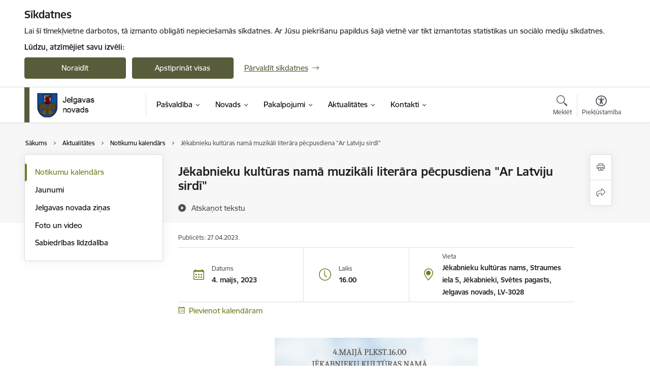

--- FILE ---
content_type: text/html; charset=UTF-8
request_url: https://www.jelgavasnovads.lv/lv/notikums/jekabnieku-kulturas-nama-muzikali-literara-pecpusdiena-ar-latviju-sirdi
body_size: 49043
content:
<!DOCTYPE html>
<html lang="lv" dir="ltr" prefix="og: https://ogp.me/ns#" class="hidden">
  <head>
    <meta charset="utf-8" />
<script>window.dataLayer = window.dataLayer || [];function gtag(){dataLayer.push(arguments)};gtag("js", new Date());gtag("set", "developer_id.dMDhkMT", true);gtag("config", "G-49SYPKY07E", {"groups":"default","page_placeholder":"PLACEHOLDER_page_location","allow_ad_personalization_signals":false});</script>
<meta name="description" content="" />
<link rel="canonical" href="https://www.jelgavasnovads.lv/lv/notikums/jekabnieku-kulturas-nama-muzikali-literara-pecpusdiena-ar-latviju-sirdi" />
<meta property="og:type" content="website" />
<meta property="og:url" content="https://www.jelgavasnovads.lv/lv/notikums/jekabnieku-kulturas-nama-muzikali-literara-pecpusdiena-ar-latviju-sirdi" />
<meta property="og:title" content="Jēkabnieku kultūras namā muzikāli literāra pēcpusdiena &quot;Ar Latviju sirdī&quot;" />
<meta property="og:description" content="" />
<meta name="twitter:card" content="summary_large_image" />
<meta name="twitter:description" content="" />
<meta name="twitter:title" content="Jēkabnieku kultūras namā muzikāli literāra pēcpusdiena &quot;Ar Latviju sirdī&quot;" />
<meta name="MobileOptimized" content="width" />
<meta name="HandheldFriendly" content="true" />
<meta name="viewport" content="width=device-width, initial-scale=1.0, minimum-scale=1.0" />
<link rel="preload" href="https://www.jelgavasnovads.lv/themes/custom/ministry/assets/fonts/webfonts/356EBC_27_0.woff2" as="font" crossorigin="" />
<link rel="preload" href="https://www.jelgavasnovads.lv/themes/custom/ministry/assets/fonts/webfonts/356EBC_2B_0.woff2" as="font" crossorigin="" />
<link rel="preload" href="https://www.jelgavasnovads.lv/themes/custom/ministry/assets/fonts/webfonts/356EBC_29_0.woff2" as="font" crossorigin="" />
<style>:root {--brand-color: #585C3B;--brand-color01: #707B22;--logo-color: #585C3B;}</style>
<style>#sliding-popup.sliding-popup-top { position: fixed; }</style>
<style>.footer_bg_img { background-image: url(https://www.jelgavasnovads.lv/sites/jelgavasnovads/files/styles/front_bg/public/gallery_images/novadsziema20180219-13.jpg?itok=FxHg1md-); }</style>
<link rel="icon" href="/sites/jelgavasnovads/files/jelgavasnfavicon.ico" type="image/vnd.microsoft.icon" />
<link rel="alternate" hreflang="lv" href="https://www.jelgavasnovads.lv/lv/notikums/jekabnieku-kulturas-nama-muzikali-literara-pecpusdiena-ar-latviju-sirdi" />
<script src="/sites/jelgavasnovads/files/eu_cookie_compliance/eu_cookie_compliance.script.js?t8vf8e" defer></script>
<script>window.a2a_config=window.a2a_config||{};a2a_config.callbacks=[];a2a_config.overlays=[];a2a_config.templates={};</script>

    <title>Jēkabnieku kultūras namā muzikāli literāra pēcpusdiena &quot;Ar Latviju sirdī&quot; | Jelgavas novada pašvaldība</title>
    <link rel="stylesheet" media="all" href="/sites/jelgavasnovads/files/css/css_oHU027HebSV8mdVgVnb0mVo842FL-kR-l4aJwdRgxr0.css" />
<link rel="stylesheet" media="all" href="/sites/jelgavasnovads/files/css/css_9Q0cNVRtu1D_7_--9OQG3letlqPsE5Lrxj2rne3YUwY.css" />

    
  </head>
          
      <body data-theme="aizsardzibas_ministrija" class="node-6762 node-type--event theme-municipality fill-branding-bg type-event role--anonymous with-subnav no-sidebar">
    <div id="skip">
      <a href="#content-area" class="visually-hidden focusable skip-link jump-to-main-navigation">
        Pāriet uz lapas saturu
      </a>
    </div>
    
      <div class="dialog-off-canvas-main-canvas" data-off-canvas-main-canvas>
    <div class="spinner-border spinner-border-sm ajax-loader hide"></div>


  <!-- ___ MAIN CONTENT GRID LOGIC  -->
                
  
<!-- ___ /MAIN CONTENT GRID LOGIC  -->

<div class="layout-container">

  <!-- ______________________ HEADER _______________________ -->
  <div class="header-wrapper">
  <div id="cookie-element-wrap"></div>
      <header id="header">
      <div class="container">
        <div id="header-region">
            <div id="block-ministry-branding" class="settings-tray-editable block-system block-ministry-branding" data-drupal-settingstray="editable">
  
    
                <a href="/lv" title="Jelgavas novada pašvaldība" rel="home" class="site-logo logo-default" tabindex="0">
      <img src="/sites/jelgavasnovads/files/jelgavasn_toplv_color_0.png" alt="Jelgavas novada pašvaldība" />
    </a>
  
              <a href="/lv" title="Jelgavas novada pašvaldība" rel="home" class="site-logo logo-white" tabindex="0">
      <img src="/sites/jelgavasnovads/files/jelgavasn_toplv_white_2_0.png" alt="Jelgavas novada pašvaldība" />
    </a>
  
              <a href="/lv" title="Jelgavas novada pašvaldība" rel="home" class="site-logo logo-black" tabindex="0">
      <img src="/sites/jelgavasnovads/files/jelgavasn_toplv_black_2_0.png" alt="Jelgavas novada pašvaldība" />
    </a>
  
              <a href="/lv" title="Jelgavas novada pašvaldība" rel="home" class="site-logo logo-yellow" tabindex="0">
      <img src="/sites/jelgavasnovads/files/jelgavasn_toplv_yellow_2_0.png" alt="Jelgavas novada pašvaldība" />
    </a>
  
</div>
<div id="block-menucustomblock" class="settings-tray-editable block-menu-custom block-menucustomblock" data-drupal-settingstray="editable">
  
    
      


<nav class="navbar navbar-expand-xl" aria-label="Galvenā navigācija">
  <button class="navbar-toggler" type="button" data-toggle="collapse" data-target="#mobileMenuElement" aria-controls="mobileMenuElement" aria-expanded="false" aria-label="Toggle navigation">
    <span class="fal icon-bars"></span>
    <span class="menu-mobile-text d-none d-sm-block d-md-none d-flex justify-content-center flex-column">
        Izvēlne
    </span>
  </button>

    <div class="menu-mobile-tab">
    <span class="fal icon-bars"></span>
    <span class="navbar-toggler-text">Izvēlne</span>
  </div>

  <div class="collapse navbar-collapse" id="mobileMenuElement">
    <div id="menu-tree-main">

      <div id="menu-tree-mobile">
        <div id="menu-header">
          <div class="close-menu rounded-circle" data-toggle="collapse" data-target="#mobileMenuElement" aria-controls="mobileMenuElement" aria-expanded="false" aria-label="Toggle navigation">
            <span class="icon-times"></span>
          </div>
        </div>

        <div class="menu-mobile-current-title">
          <div class="menu-title"></div>
          <div class="back-menu">
            <div class="back-icon icon-level-back"></div>
            <div class="back-text">Atpakaļ</div>
          </div>
          <div class="history-tree">
          </div>
        </div>

        <ul class="main-nav">
        </ul>

        <div class="placeholder-user-tools-language"></div>
        <div class="placeholder-user-tools-settings"></div>

        <ul id="nav-initial">
                      <li class=" has-children nav-item">
                              <a href="/lv/pasvaldiba"   data-uuid="5ecb5372-f9bb-4005-917c-116b429a7fe0" class="nav-link">
                  Pašvaldība
                                  </a>
                <ul class="child-nav" data-uuid="5ecb5372-f9bb-4005-917c-116b429a7fe0">
                                            <li data-parent-uuid="694f62b0-8ec1-4ad3-aaa8-baebb3ca496e" class="has-children nav-item">
      <a href="/lv/dome"   data-uuid="694f62b0-8ec1-4ad3-aaa8-baebb3ca496e" class="nav-link">
        Dome
              </a>
      <ul class="child-nav" data-uuid="694f62b0-8ec1-4ad3-aaa8-baebb3ca496e">
                        <li data-uuid="50036c28-7b5b-4464-8147-24c168199ded" class="nav-item mobile-without-children">
      <a href="/lv/domes-vadiba"   class="nav-link">
      Domes vadība
            </a>
    </li>
  
                        <li data-uuid="b90cc633-42b9-4dbf-a35c-5e843d0e6c98" class="nav-item mobile-without-children">
      <a href="/lv/deputati"   class="nav-link">
      Deputāti
            </a>
    </li>
  
                        <li data-uuid="121bf831-b387-4d41-8f53-ea0fadae4963" class="nav-item mobile-without-children">
      <a href="/lv/domes-sedes"   class="nav-link">
      Domes sēdes
            </a>
    </li>
  
                        <li data-uuid="da848507-dcbd-4c7b-b430-07648e2f4fc0" class="nav-item mobile-without-children">
      <a href="/lv/komitejas-0"   class="nav-link">
      Komitejas
            </a>
    </li>
  
                        <li data-uuid="e93b42ee-4efc-4636-8c9d-568b2c49c6ef" class="nav-item mobile-without-children">
      <a href="/lv/komiteju-sedes"   class="nav-link">
      Komiteju sēdes
            </a>
    </li>
  
                        <li data-uuid="94ca21da-5a08-498d-8739-f1d5bd85f749" class="nav-item mobile-without-children">
      <a href="/lv/komisijas"   class="nav-link">
      Komisijas
            </a>
    </li>
  
                        <li data-uuid="427c84aa-140c-4255-a98f-bde1422f2c22" class="nav-item mobile-without-children">
      <a href="/lv/ozolnieku-novada-domes-sezu-arhivs"   class="nav-link">
      Ozolnieku novada domes sēžu arhīvs
            </a>
    </li>
  
              </ul>
    </li>
  
                                            <li data-uuid="0532a47f-58bc-4b28-b5f7-8955512e6531" class="nav-item mobile-without-children">
      <a href="/lv/struktura"   class="nav-link">
      Pašvaldības struktūra
            </a>
    </li>
  
                                            <li data-parent-uuid="cf85b1bb-4f3e-4db3-87c7-9464ce753d6e" class="has-children nav-item">
      <a href="/lv/strukturvienibas"   data-uuid="cf85b1bb-4f3e-4db3-87c7-9464ce753d6e" class="nav-link">
        Centrālā administrācija
              </a>
      <ul class="child-nav" data-uuid="cf85b1bb-4f3e-4db3-87c7-9464ce753d6e">
                        <li data-uuid="fff8f2ea-3560-44df-8e70-06b6e1ae18ff" class="nav-item mobile-without-children">
      <a href="/lv/strukturvieniba/administracijas-vadiba"   class="nav-link">
      Administrācijas vadība
            </a>
    </li>
  
                        <li data-parent-uuid="7d0534c3-579c-4507-9d02-87ddbd345f41" class="has-children nav-item">
      <a href="/lv/strukturvieniba/administrativais-departaments"   data-uuid="7d0534c3-579c-4507-9d02-87ddbd345f41" class="nav-link">
        Administratīvais departaments
              </a>
      <ul class="child-nav" data-uuid="7d0534c3-579c-4507-9d02-87ddbd345f41">
                        <li data-uuid="79efa3fe-a4d2-48a6-a191-e6215cac7af9" class="nav-item mobile-without-children">
      <a href="/lv/strukturvieniba/kanceleja"   class="nav-link">
      Kanceleja
            </a>
    </li>
  
                        <li data-uuid="b2a0653c-0670-4494-89f1-4570cc903a5b" class="nav-item mobile-without-children">
      <a href="/lv/strukturvieniba/finansu-nodala"   class="nav-link">
      Finanšu nodaļa
            </a>
    </li>
  
                        <li data-uuid="9e5de0ef-119b-4760-bd76-10f260f9fff3" class="nav-item mobile-without-children">
      <a href="/lv/strukturvieniba/personala-nodala"   class="nav-link">
      Personāla nodaļa
            </a>
    </li>
  
              </ul>
    </li>
  
                        <li data-uuid="f01aee46-2879-44c5-b892-e810d0f2eebb" class="nav-item mobile-without-children">
      <a href="/lv/strukturvieniba/budzeta-planosanas-nodala"   class="nav-link">
      Budžeta plānošanas nodaļa
            </a>
    </li>
  
                        <li data-uuid="cd08be7c-c1ce-4cfe-aa1e-05f8fb9e61f4" class="nav-item mobile-without-children">
      <a href="/lv/strukturvieniba/strategiskas-planosanas-nodala"   class="nav-link">
      Stratēģiskās plānošanas nodaļa
            </a>
    </li>
  
                        <li data-uuid="f8dc9dc7-6104-4e61-81d2-cd9923a3c85d" class="nav-item mobile-without-children">
      <a href="/lv/strukturvieniba/projektu-nodala"   class="nav-link">
      Projektu nodaļa
            </a>
    </li>
  
                        <li data-uuid="f8830c75-4163-48f1-b10b-34dbc5161b09" class="nav-item mobile-without-children">
      <a href="/lv/strukturvieniba/sabiedrisko-attiecibu-nodala"   class="nav-link">
      Sabiedrisko attiecību nodaļa
            </a>
    </li>
  
                        <li data-uuid="37bc369a-4dc0-45ea-98b4-cf5fa5cbd54d" class="nav-item mobile-without-children">
      <a href="/lv/strukturvieniba/iepirkumu-nodala"   class="nav-link">
      Iepirkumu nodaļa
            </a>
    </li>
  
                        <li data-uuid="5ef8b27a-c81a-491c-bb66-dec8e5d1640a" class="nav-item mobile-without-children">
      <a href="/lv/strukturvieniba/ieksejais-audits-0"   class="nav-link">
      Iekšējais audits
            </a>
    </li>
  
                        <li data-uuid="94f8bf6c-f6e4-4899-8142-afced0142939" class="nav-item mobile-without-children">
      <a href="/lv/strukturvieniba/juridiska-nodala"   class="nav-link">
      Juridiskā nodaļa
            </a>
    </li>
  
                        <li data-uuid="3230cf7b-cfa0-42d1-9473-52e4ceaf099d" class="nav-item mobile-without-children">
      <a href="/lv/strukturvieniba/informacijas-tehnologiju-nodala"   class="nav-link">
      Informācijas tehnoloģiju nodaļa
            </a>
    </li>
  
                        <li data-uuid="5aa32456-71ed-470b-a02b-8f1c76bffaff" class="nav-item mobile-without-children">
      <a href="/lv/strukturvieniba/saimnieciska-nodrosinajuma-nodala"   class="nav-link">
      Saimnieciskā nodrošinājuma nodaļa
            </a>
    </li>
  
                        <li data-parent-uuid="b16f33e0-1cac-4dad-a6d5-8a63b5ea17d7" class="has-children nav-item">
      <a href="/lv/jelgavas-novada-buvvalde"   data-uuid="b16f33e0-1cac-4dad-a6d5-8a63b5ea17d7" class="nav-link">
        Jelgavas novada Būvvalde
              </a>
      <ul class="child-nav" data-uuid="b16f33e0-1cac-4dad-a6d5-8a63b5ea17d7">
                        <li data-uuid="b8ff7f14-b2b6-4356-a63b-6fa075ea9f2b" class="nav-item mobile-without-children">
      <a href="/lv/veidlapas"   class="nav-link">
      Veidlapas
            </a>
    </li>
  
                        <li data-uuid="5a6a4623-c3c6-44e3-b6ed-f11d96e8b456" class="nav-item mobile-without-children">
      <a href="/lv/statistika"   class="nav-link">
      Statistika
            </a>
    </li>
  
                        <li data-uuid="bab943fe-55d2-42c8-b8a8-d13dc8e63f20" class="nav-item mobile-without-children">
      <a href="/lv/paraugprojekti-mazekam"   class="nav-link">
      Paraugprojekti mazēkām
            </a>
    </li>
  
              </ul>
    </li>
  
                        <li data-uuid="823cc8d4-11bf-4bee-9060-d9fabe8135ae" class="nav-item mobile-without-children">
      <a href="/lv/strukturvieniba/turisma-un-uznemejdarbibas-nodala"   class="nav-link">
      Tūrisma un uzņēmējdarbības nodaļa
            </a>
    </li>
  
                        <li data-uuid="1a2871c9-06c0-4912-af6a-9c823bfae587" class="nav-item mobile-without-children">
      <a href="/lv/strukturvieniba/darba-aizsardzibas-ugunsdrosibas-un-civilas-aizsardzibas-nodala"   class="nav-link">
      Darba aizsardzības, ugunsdrošības un civilās aizsardzības nodaļa
            </a>
    </li>
  
              </ul>
    </li>
  
                                            <li data-parent-uuid="a05684a1-9875-47f1-a355-4d5e60540d4f" class="has-children nav-item">
      <a href="/lv/iestades"   data-uuid="a05684a1-9875-47f1-a355-4d5e60540d4f" class="nav-link">
        Iestādes
              </a>
      <ul class="child-nav" data-uuid="a05684a1-9875-47f1-a355-4d5e60540d4f">
                        <li data-uuid="50ce7b28-ec65-46c8-be25-eb303ac6cc4f" class="nav-item mobile-without-children">
      <a href="/lv/strukturvieniba/jelgavas-novada-izglitibas-parvalde"   class="nav-link">
      Izglītības pārvalde
            </a>
    </li>
  
                        <li data-parent-uuid="557811c4-00d1-4a5c-abce-0773abf7a20f" class="has-children nav-item">
      <a href="/lv/strukturvieniba/jelgavas-novada-kulturas-parvalde"   data-uuid="557811c4-00d1-4a5c-abce-0773abf7a20f" class="nav-link">
        Kultūras pārvalde
              </a>
      <ul class="child-nav" data-uuid="557811c4-00d1-4a5c-abce-0773abf7a20f">
                        <li data-uuid="1bc9e2eb-0214-4433-a1ef-0a984bd7a154" class="nav-item mobile-without-children">
      <a href="/lv/bibliotekas"   class="nav-link">
      Bibliotēkas
            </a>
    </li>
  
              </ul>
    </li>
  
                        <li data-uuid="5bb0c82e-c14b-4ce5-884d-841c17b23f94" class="nav-item mobile-without-children">
      <a href="/lv/strukturvieniba/jelgavas-novada-labklajibas-parvalde"   class="nav-link">
      Labklājības pārvalde
            </a>
    </li>
  
                        <li data-uuid="8851503c-2d2f-43a3-87a5-f6fa38502be6" class="nav-item mobile-without-children">
      <a href="/lv/strukturvieniba/jelgavas-novada-ipasuma-parvalde"   class="nav-link">
      Īpašuma pārvalde
            </a>
    </li>
  
                        <li data-uuid="a896d334-efea-4b20-9a37-b156a2b9d41b" class="nav-item mobile-without-children">
      <a href="/lv/strukturvieniba/jelgavas-novada-sporta-parvalde"   class="nav-link">
      Sporta pārvalde
            </a>
    </li>
  
                        <li data-uuid="1e3e17ad-ae68-41aa-ae1e-dff5d8f708ab" class="nav-item mobile-without-children">
      <a href="/lv/strukturvieniba/jelgavas-novada-pasvaldibas-policija"   class="nav-link">
      Pašvaldības policija
            </a>
    </li>
  
                        <li data-parent-uuid="24eba751-d581-4ebe-b2d7-8c4641ab27b5" class="has-children nav-item">
      <a href="/lv/par-barintiesu"   data-uuid="24eba751-d581-4ebe-b2d7-8c4641ab27b5" class="nav-link">
        Bāriņtiesa
              </a>
      <ul class="child-nav" data-uuid="24eba751-d581-4ebe-b2d7-8c4641ab27b5">
                        <li data-uuid="0688090d-4551-4c84-9cd5-ed63d16c85b4" class="nav-item mobile-without-children">
      <a href="/lv/strukturvieniba/jelgavas-novada-barintiesa"   class="nav-link">
      Bāriņtiesa
            </a>
    </li>
  
                        <li data-uuid="1fa5ff3d-8eaa-403a-a71c-78213d24d15d" class="nav-item mobile-without-children">
      <a href="/lv/atbalsts-bez-vecaku-gadibas-palikusiem-berniem"   class="nav-link">
      Atbalsts bez vecāku gādības palikušiem bērniem
            </a>
    </li>
  
                        <li data-uuid="1e0232ea-c7cc-4f7b-8801-bf0922174542" class="nav-item mobile-without-children">
      <a href="/lv/normativie-akti"   class="nav-link">
      Normatīvie akti
            </a>
    </li>
  
                        <li data-uuid="acec11c3-fcf3-46b2-b4ba-73dae77d17b8" class="nav-item mobile-without-children">
      <a href="/lv/valsts-nodevas-par-barintiesas-pakalpojumiem"   class="nav-link">
      Valsts nodevas par bāriņtiesas pakalpojumiem
            </a>
    </li>
  
                        <li data-uuid="d1009e91-ecd5-4308-a7f2-8634c8f2449c" class="nav-item mobile-without-children">
      <a href="/lv/barintiesas-statistika"   class="nav-link">
      Statistika
            </a>
    </li>
  
              </ul>
    </li>
  
                        <li data-uuid="d07b6de2-ea89-4d65-81b1-5f25123db178" class="nav-item mobile-without-children">
      <a href="/lv/strukturvieniba/socialais-dienests"   class="nav-link">
      Sociālais dienests
            </a>
    </li>
  
                        <li data-uuid="ca84e12c-5141-467e-9975-fff956131555" class="nav-item mobile-without-children">
      <a href="https://www.jelgava.lv/jelgavas-valstspilsetas-un-novada-dzimtsarakstu-nodala/"  data-external-link="TRUE" class="nav-link">
      Dzimtsarakstu nodaļa
            </a>
    </li>
  
              </ul>
    </li>
  
                                            <li data-parent-uuid="12509e3e-4f5a-4b2d-b962-1b3c6c044006" class="has-children nav-item">
      <a href="/lv/pagasti"   data-uuid="12509e3e-4f5a-4b2d-b962-1b3c6c044006" class="nav-link">
        Pagasti
              </a>
      <ul class="child-nav" data-uuid="12509e3e-4f5a-4b2d-b962-1b3c6c044006">
                        <li data-uuid="9082ea17-4e56-46e4-bab1-7201b1f37f75" class="nav-item mobile-without-children">
      <a href="/lv/cenu-un-ozolnieku-pagasta-apvienibas-parvalde"   class="nav-link">
      Cenu un Ozolnieku pagasta apvienības pārvalde
            </a>
    </li>
  
                        <li data-uuid="9b71a1d3-7dd6-4a70-a002-622e8c9c214c" class="nav-item mobile-without-children">
      <a href="/lv/elejas-pagasts"   class="nav-link">
      Elejas pagasts
            </a>
    </li>
  
                        <li data-uuid="f7b8e339-2bac-4f79-b50f-d94635e415d7" class="nav-item mobile-without-children">
      <a href="/lv/gludas-pagasts"   class="nav-link">
      Glūdas pagasts
            </a>
    </li>
  
                        <li data-uuid="ab5e56ae-bc60-44e4-a377-45f7e78b83ae" class="nav-item mobile-without-children">
      <a href="/lv/jaunsvirlaukas-pagasts"   class="nav-link">
      Jaunsvirlaukas pagasts
            </a>
    </li>
  
                        <li data-uuid="13296a8d-0d76-4716-92de-c7ae9ee23155" class="nav-item mobile-without-children">
      <a href="/lv/kalnciema-pagasts"   class="nav-link">
      Kalnciema pagasts
            </a>
    </li>
  
                        <li data-uuid="e9a6120e-a4a8-4937-b961-903c01ee66b8" class="nav-item mobile-without-children">
      <a href="/lv/lielplatones-pagasts"   class="nav-link">
      Lielplatones pagasts
            </a>
    </li>
  
                        <li data-uuid="76c9cdb3-2df5-4940-ace5-d46f80db1e29" class="nav-item mobile-without-children">
      <a href="/lv/livberzes-pagasts"   class="nav-link">
      Līvbērzes pagasts
            </a>
    </li>
  
                        <li data-uuid="7408b056-d1b5-4fe6-90f7-85ed0f4a0493" class="nav-item mobile-without-children">
      <a href="/lv/platones-pagasts"   class="nav-link">
      Platones pagasts
            </a>
    </li>
  
                        <li data-uuid="e24ce74d-c482-42fa-8064-2f7b9c0a9c94" class="nav-item mobile-without-children">
      <a href="/lv/salgales-pagasts"   class="nav-link">
      Salgales pagasts
            </a>
    </li>
  
                        <li data-uuid="fa39c09e-2daa-4b42-aab2-8219163ef164" class="nav-item mobile-without-children">
      <a href="/lv/sesavas-pagasts"   class="nav-link">
      Sesavas pagasts
            </a>
    </li>
  
                        <li data-uuid="5b645274-e4c7-4581-89f5-c69fabd28fcf" class="nav-item mobile-without-children">
      <a href="/lv/svetes-pagasts"   class="nav-link">
      Svētes pagasts
            </a>
    </li>
  
                        <li data-uuid="2753e7ca-1d7d-4e02-ae4d-2f7bf03f0679" class="nav-item mobile-without-children">
      <a href="/lv/valgundes-pagasts"   class="nav-link">
      Valgundes pagasts
            </a>
    </li>
  
                        <li data-uuid="64d01147-3c75-4b18-bb99-5024d00ee012" class="nav-item mobile-without-children">
      <a href="/lv/vilces-pagasts"   class="nav-link">
      Vilces pagasts
            </a>
    </li>
  
                        <li data-uuid="c818f536-99d7-4d17-9bf4-5a918a21d977" class="nav-item mobile-without-children">
      <a href="/lv/vircavas-pagasts"   class="nav-link">
      Vircavas pagasts
            </a>
    </li>
  
                        <li data-uuid="f07bd3e0-f3f3-49f0-bbd5-75884430da09" class="nav-item mobile-without-children">
      <a href="/lv/zalenieku-pagasts"   class="nav-link">
      Zaļenieku pagasts
            </a>
    </li>
  
              </ul>
    </li>
  
                                            <li data-parent-uuid="246bd865-4128-4a8f-818b-a27c17297fd9" class="has-children nav-item">
      <a href="/lv/kapitalsabiedribas"   data-uuid="246bd865-4128-4a8f-818b-a27c17297fd9" class="nav-link">
        Kapitālsabiedrības
              </a>
      <ul class="child-nav" data-uuid="246bd865-4128-4a8f-818b-a27c17297fd9">
                        <li data-uuid="be5294bd-4d78-480b-bede-2a7d0eab9832" class="nav-item mobile-without-children">
      <a href="/lv/jelgavas-novada-ku"   class="nav-link">
      Jelgavas novada KU
            </a>
    </li>
  
                        <li data-uuid="b5c757ed-85ce-45e6-961b-f17bb71acdf8" class="nav-item mobile-without-children">
      <a href="/lv/zemgales-veselibas-centrs"   class="nav-link">
      Zemgales veselības centrs
            </a>
    </li>
  
              </ul>
    </li>
  
                                            <li data-parent-uuid="fe9ab861-96d5-4fd3-89f1-1fee4e5962fd" class="has-children nav-item">
      <a href="/lv/biedribas-un-nodibinajumi-0"   data-uuid="fe9ab861-96d5-4fd3-89f1-1fee4e5962fd" class="nav-link">
        Biedrības un nodibinājumi
              </a>
      <ul class="child-nav" data-uuid="fe9ab861-96d5-4fd3-89f1-1fee4e5962fd">
                        <li data-uuid="07225f6c-37b3-4d91-a9e3-314e837e4dc9" class="nav-item mobile-without-children">
      <a href="/lv/biedribas-un-nodibinajumi?tcat_vid_3%5B385%5D=385"   class="nav-link">
      Izglītības, kultūras un mākslas jomas biedrības
            </a>
    </li>
  
                        <li data-uuid="7b67d02c-dadc-439b-be5a-ec39c873d11d" class="nav-item mobile-without-children">
      <a href="/lv/biedribas-un-nodibinajumi?tcat_vid_3%5B377%5D=377"   class="nav-link">
      Jauniešu biedrības
            </a>
    </li>
  
                        <li data-uuid="35dd1906-6883-404b-9039-e596ba48fb3f" class="nav-item mobile-without-children">
      <a href="/lv/biedribas-un-nodibinajumi?tcat_vid_3%5B378%5D=378"   class="nav-link">
      Sociālās jomas biedrības
            </a>
    </li>
  
                        <li data-uuid="ca44ed77-0bbc-44b6-8823-acfe912665a4" class="nav-item mobile-without-children">
      <a href="/lv/biedribas-un-nodibinajumi?tcat_vid_3%5B379%5D=379"   class="nav-link">
      Pilsoniskās sabiedrības jomas biedrības
            </a>
    </li>
  
                        <li data-uuid="939df4c1-7854-425d-8df6-d874a7d77640" class="nav-item mobile-without-children">
      <a href="/lv/biedribas-un-nodibinajumi?tcat_vid_3%5B380%5D=380"   class="nav-link">
      Sporta un brīvā laika, auto, moto jomas biedrības
            </a>
    </li>
  
                        <li data-uuid="e0bda848-b115-4222-92d8-75659f88f2cc" class="nav-item mobile-without-children">
      <a href="/lv/biedribas-un-nodibinajumi?tcat_vid_3%5B381%5D=381"   class="nav-link">
      Vēstures mantojuma, vides aizsardzības jomas biedrības
            </a>
    </li>
  
                        <li data-uuid="79e7110d-d820-4308-9876-3c1bc6f99fad" class="nav-item mobile-without-children">
      <a href="/lv/biedribas-un-nodibinajumi?tcat_vid_3%5B383%5D=383"   class="nav-link">
      Mazākumtautību biedrības
            </a>
    </li>
  
                        <li data-uuid="a1556d81-222b-4a3e-a8b5-d86cf26e206f" class="nav-item mobile-without-children">
      <a href="/lv/biedribas-un-nodibinajumi?tcat_vid_3%5B384%5D=384"   class="nav-link">
      Mednieku biedrības
            </a>
    </li>
  
                        <li data-uuid="5268f3a2-70b6-4f52-9aff-a1489aa7e04b" class="nav-item mobile-without-children">
      <a href="/lv/biedribas-un-nodibinajumi?tcat_vid_3%5B385%5D=385"   class="nav-link">
      Dzīvokļu, namu un garāžu apsaimniekošanas biedrības
            </a>
    </li>
  
                        <li data-uuid="e004af35-aafb-4735-9dcd-f8e6e87fe21c" class="nav-item mobile-without-children">
      <a href="/lv/biedribas-un-nodibinajumi?tcat_vid_3%5B386%5D=386"   class="nav-link">
      Reliģiskās organizācijas un draudzes
            </a>
    </li>
  
                        <li data-uuid="5869b26a-2a8f-479e-857c-a8f4d1b233db" class="nav-item mobile-without-children">
      <a href="/lv/jelgavas-novada-seniori"   class="nav-link">
      Jelgavas novada seniori
            </a>
    </li>
  
              </ul>
    </li>
  
                                            <li data-parent-uuid="0fe420ef-0b47-4fce-9f75-928eb3565c7c" class="has-children nav-item">
      <a href="/lv/budzets"   data-uuid="0fe420ef-0b47-4fce-9f75-928eb3565c7c" class="nav-link">
        Budžets
              </a>
      <ul class="child-nav" data-uuid="0fe420ef-0b47-4fce-9f75-928eb3565c7c">
                        <li data-uuid="22bebaaf-5f6b-4957-850d-87232c40ff4a" class="nav-item mobile-without-children">
      <a href="/lv/jelgavas-novada-pasvaldibas-budzets"   class="nav-link">
      Jelgavas novada pašvaldības budžets
            </a>
    </li>
  
                        <li data-uuid="596cbe8d-5a8a-4260-9ad9-0908fcc26212" class="nav-item mobile-without-children">
      <a href="/lv/ozolnieku-novada-budzets-lidz-30062021"   class="nav-link">
      Ozolnieku novada budžets (līdz 30.06.2021)
            </a>
    </li>
  
                        <li data-uuid="7c44096a-b7f1-4011-bc9c-dfb2dc2f8d4a" class="nav-item mobile-without-children">
      <a href="/lv/amatpersonu-un-darbinieku-atalgojums"   class="nav-link">
      Amatpersonu un darbinieku atalgojums
            </a>
    </li>
  
              </ul>
    </li>
  
                                            <li data-parent-uuid="a1714317-b59b-4345-89f7-2eee2689ce43" class="has-children nav-item">
      <a href="/lv/normativie-akti-0"   data-uuid="a1714317-b59b-4345-89f7-2eee2689ce43" class="nav-link">
        Normatīvie akti
              </a>
      <ul class="child-nav" data-uuid="a1714317-b59b-4345-89f7-2eee2689ce43">
                        <li data-uuid="1568257a-9f2a-45a8-b2c2-6efbbc1181b6" class="nav-item mobile-without-children">
      <a href="/lv/ieksejie-normativie-akti-0"   class="nav-link">
      Iekšējie normatīvie akti
            </a>
    </li>
  
                        <li data-uuid="2c1b56dd-fe9c-441e-8e8b-2c7c30f9d283" class="nav-item mobile-without-children">
      <a href="/lv/saistoso-noteikumu-projekti"   class="nav-link">
      Saistošo noteikumu projekti
            </a>
    </li>
  
                        <li data-uuid="90615c80-dc47-4ad1-885c-d684208a2d7d" class="nav-item mobile-without-children">
      <a href="/lv/saistosie-noteikumi"   class="nav-link">
      Saistošie noteikumi
            </a>
    </li>
  
              </ul>
    </li>
  
                                            <li data-parent-uuid="37ebb046-7c2a-4a32-a2bb-0d0d45d61419" class="has-children nav-item">
      <a href="/lv/projekti"   data-uuid="37ebb046-7c2a-4a32-a2bb-0d0d45d61419" class="nav-link">
        Projekti
              </a>
      <ul class="child-nav" data-uuid="37ebb046-7c2a-4a32-a2bb-0d0d45d61419">
                        <li data-uuid="f525ad74-64fc-4ea6-9130-5e8c443aee18" class="nav-item mobile-without-children">
      <a href="/lv/jaunumi?category%5B645%5D=645"   class="nav-link">
      Aktualitātes
            </a>
    </li>
  
                        <li data-uuid="6b67625e-6106-49a4-956e-199109422902" class="nav-item mobile-without-children">
      <a href="/lv/projekti?project_status%5B31%5D=31"   class="nav-link">
      Pašlaik īstenošanā
            </a>
    </li>
  
                        <li data-uuid="af6f5596-8455-4cf4-b9a6-8ed538e86033" class="nav-item mobile-without-children">
      <a href="/lv/projekti?project_status%5B32%5D=32"   class="nav-link">
      Īstenotie projekti
            </a>
    </li>
  
              </ul>
    </li>
  
                                            <li data-uuid="43ea35b1-5d61-466a-a57d-b1450a493ce1" class="nav-item mobile-without-children">
      <a href="/lv/iepirkumi"   class="nav-link">
      Iepirkumi
            </a>
    </li>
  
                                            <li data-uuid="84236df0-c550-4d0a-9d47-4b7a749ffa38" class="nav-item mobile-without-children">
      <a href="/lv/izsoles"   class="nav-link">
      Izsoles
            </a>
    </li>
  
                                            <li data-parent-uuid="29b5b6ff-df30-4237-9c0d-1a65479f2276" class="has-children nav-item">
      <a href="/lv/ipasumi"   data-uuid="29b5b6ff-df30-4237-9c0d-1a65479f2276" class="nav-link">
        Īpašumi
              </a>
      <ul class="child-nav" data-uuid="29b5b6ff-df30-4237-9c0d-1a65479f2276">
                        <li data-uuid="c5e276e7-d2d1-48d8-9d7e-4e003b4219dd" class="nav-item mobile-without-children">
      <a href="/lv/noteikumi-un-kartibas"   class="nav-link">
      Noteikumi un kārtības
            </a>
    </li>
  
                        <li data-uuid="473a2986-8779-4dad-bea0-31286b2dc52d" class="nav-item mobile-without-children">
      <a href="/lv/zemes-noma"   class="nav-link">
      Zemes noma
            </a>
    </li>
  
                        <li data-uuid="efc843b9-4bad-46bc-a3e5-e1ae9eb9b28f" class="nav-item mobile-without-children">
      <a href="/lv/planotas-atsavinamas-zemes-vienibas"   class="nav-link">
      Plānotās atsavināmās zemes vienības
            </a>
    </li>
  
              </ul>
    </li>
  
                                            <li data-parent-uuid="6cf8e5f9-0164-47dc-83ad-c2591182c14e" class="has-children nav-item">
      <a href="/lv/pasvaldibas-celi-un-ielas"   data-uuid="6cf8e5f9-0164-47dc-83ad-c2591182c14e" class="nav-link">
        Pašvaldības ceļi un ielas
              </a>
      <ul class="child-nav" data-uuid="6cf8e5f9-0164-47dc-83ad-c2591182c14e">
                        <li data-uuid="14b5a356-55ac-4be4-a9c2-3ea250ffd5a0" class="nav-item mobile-without-children">
      <a href="/lv/pasvaldibas-autocelu-uzturesanas-klases"   class="nav-link">
      Pašvaldības autoceļu uzturēšanas klases
            </a>
    </li>
  
                        <li data-uuid="c0a5a528-b05a-4b9c-a487-e999e7a3b17a" class="nav-item mobile-without-children">
      <a href="/lv/pasvaldibas-celu-kartes"   class="nav-link">
      Pašvaldības ceļu kartes
            </a>
    </li>
  
                        <li data-uuid="45ba7ab9-f9b1-4c7b-ba4b-40e63c44c2db" class="nav-item mobile-without-children">
      <a href="/lv/transporta-masas-ierobezojumi"   class="nav-link">
      Transporta masas ierobežojumi
            </a>
    </li>
  
              </ul>
    </li>
  
                                            <li data-uuid="72bb1663-3ae6-400f-8205-b6584d42c418" class="nav-item mobile-without-children">
      <a href="/lv/vakances"   class="nav-link">
      Vakances
            </a>
    </li>
  
                                            <li data-uuid="b91ec9d8-dd88-4773-8d37-727f72762b0d" class="nav-item mobile-without-children">
      <a href="/lv/trauksmes-celsana"   class="nav-link">
      Trauksmes celšana
            </a>
    </li>
  
                                            <li data-parent-uuid="f6c0a75d-9ec1-4403-ab4b-25156a9f4c4c" class="has-children nav-item">
      <a href="/lv/publiskie-dokumenti"   data-uuid="f6c0a75d-9ec1-4403-ab4b-25156a9f4c4c" class="nav-link">
        Publiskie dokumenti
              </a>
      <ul class="child-nav" data-uuid="f6c0a75d-9ec1-4403-ab4b-25156a9f4c4c">
                        <li data-uuid="012499f8-4214-4103-b714-a68948548b76" class="nav-item mobile-without-children">
      <a href="/lv/noderiga-informacija-iedzivotajiem"   class="nav-link">
      Noderīga informācija iedzīvotājiem
            </a>
    </li>
  
                        <li data-uuid="f3c5eaa0-9e8b-4479-b54c-efec7833412a" class="nav-item mobile-without-children">
      <a href="/lv/topografiskas-informacijas-aprite"   class="nav-link">
      Topogrāfiskās informācijas aprite
            </a>
    </li>
  
                        <li data-uuid="15650aeb-2db2-4fa1-95d7-9f81edbb9f54" class="nav-item mobile-without-children">
      <a href="/lv/pasvaldibas-publiskie-parskati"   class="nav-link">
      Pašvaldības publiskie pārskati
            </a>
    </li>
  
                        <li data-uuid="9cb0c897-94e8-40da-8116-9837ccbde6a0" class="nav-item mobile-without-children">
      <a href="/lv/viduslatvijas-atkritumu-apsaimniekosanas-regiona-jelgavas-valstspilsetas-dobeles-un-jelgavas-novadu-atkritumu-apsaimniekosanas-regionalais-plans-2023-2027gadam"   class="nav-link">
      Viduslatvijas atkritumu apsaimniekošanas reģiona Jelgavas valstspilsētas, Dobeles un Jelgavas novadu atkritumu apsaimniekošanas reģionālais plāns 2023. - 2027.gadam
            </a>
    </li>
  
                        <li data-uuid="1b132afb-ca99-4221-9d8f-83c41c62295d" class="nav-item mobile-without-children">
      <a href="/lv/vides-parskati"   class="nav-link">
      Vides pārskati
            </a>
    </li>
  
                        <li data-uuid="b6a8e2d0-9439-41fc-829d-df3a9eddecc9" class="nav-item mobile-without-children">
      <a href="/lv/uznemejdarbibas-atbalsta-integretais-attistibas-plans-2018-2028-gadam"   class="nav-link">
      Uzņēmējdarbības atbalsta integrētais attīstības plāns 2018. - 2028. gadam
            </a>
    </li>
  
                        <li data-uuid="d45a2cd7-0672-4c97-a6dd-dcc4f5285715" class="nav-item mobile-without-children">
      <a href="/lv/derigo-izraktenu-ieguves-atlaujas"   class="nav-link">
      Derīgo izrakteņu ieguves atļaujas
            </a>
    </li>
  
                        <li data-uuid="6fe98be2-d65f-4e40-9912-642381135093" class="nav-item mobile-without-children">
      <a href="/lv/vieda-pasvaldiba-lietu-interneta-attistibas-plans-jelgavas-novada-pasvaldibai-2022-2032"   class="nav-link">
      Viedā pašvaldība/ Lietu interneta attīstības plāns Jelgavas novada pašvaldībai 2022 -2032 
            </a>
    </li>
  
                        <li data-uuid="f2a06b8a-eb0e-422b-b3d4-f5afd993a64b" class="nav-item mobile-without-children">
      <a href="/lv/informacija-par-noslegtajiem-pakalpojumu-ligumiem-atbilstosi-publiskas-personas-finansu-lidzeklu-un-mantas-izskerdesanas-noversanas-likuma-91panta-nosacijumiem"   class="nav-link">
      Informācija par noslēgtajiem pakalpojumu līgumiem atbilstoši Publiskas personas finanšu līdzekļu un mantas izšķērdēšanas novēršanas likuma 9.1panta nosacījumiem
            </a>
    </li>
  
              </ul>
    </li>
  
                                            <li data-parent-uuid="48a77952-ed82-48b0-8789-814aa71e9a1a" class="has-children nav-item">
      <a href="/lv/planosanas-dokumenti"   data-uuid="48a77952-ed82-48b0-8789-814aa71e9a1a" class="nav-link">
        Plānošanas dokumenti
              </a>
      <ul class="child-nav" data-uuid="48a77952-ed82-48b0-8789-814aa71e9a1a">
                        <li data-uuid="8d797726-2f6f-4788-8326-c8dccf24e2d6" class="nav-item mobile-without-children">
      <a href="/lv/jelgavas-novads"   class="nav-link">
      Jelgavas novads
            </a>
    </li>
  
              </ul>
    </li>
  
                                            <li data-parent-uuid="c2e949eb-f638-46b2-bf8a-924fcff9be5e" class="has-children nav-item">
      <a href="/lv/sabiedriska-kartiba"   data-uuid="c2e949eb-f638-46b2-bf8a-924fcff9be5e" class="nav-link">
        Sabiedriskā kārtība
              </a>
      <ul class="child-nav" data-uuid="c2e949eb-f638-46b2-bf8a-924fcff9be5e">
                        <li data-uuid="88143abd-1455-46fa-8c12-f2e396f47198" class="nav-item mobile-without-children">
      <a href="/lv/strukturvieniba/jelgavas-novada-pasvaldibas-policija"   class="nav-link">
      Jelgavas novada pašvaldības policijas kontakti
            </a>
    </li>
  
                        <li data-uuid="1e863e67-f478-464c-aa7c-564d0f7b80ad" class="nav-item mobile-without-children">
      <a href="/lv/jelgavas-novada-pasvaldibas-policijas-atskaites"   class="nav-link">
      Jelgavas novada pašvaldības policijas atskaites
            </a>
    </li>
  
                        <li data-uuid="570f5bf1-2419-499e-a7ff-94686a9fbdee" class="nav-item mobile-without-children">
      <a href="/lv/noderiga-informacija-iedzivotajiem"   class="nav-link">
      Noderīga informācija iedzīvotājiem
            </a>
    </li>
  
              </ul>
    </li>
  
                                            <li data-parent-uuid="2b72c266-e92b-4572-8d44-ffc33b1893c5" class="has-children nav-item">
      <a href="/lv/nedzivojamo-telpu-noma"   data-uuid="2b72c266-e92b-4572-8d44-ffc33b1893c5" class="nav-link">
        Nedzīvojamo telpu noma
              </a>
      <ul class="child-nav" data-uuid="2b72c266-e92b-4572-8d44-ffc33b1893c5">
                        <li data-uuid="ce221089-590a-4c56-9f51-00fb7ab3ad08" class="nav-item mobile-without-children">
      <a href="/lv/no-privatpersonas-iznomato-nedzivojamo-telpu-nomas-ligumi"   class="nav-link">
      No privātpersonas iznomāto nedzīvojamo telpu nomas līgumi
            </a>
    </li>
  
                        <li data-uuid="94ad07eb-817d-444f-93a9-e02aae3e849f" class="nav-item mobile-without-children">
      <a href="/lv/noslegtie-nedzivojamo-telpu-nomas-ligumi"   class="nav-link">
      Noslēgtie nedzīvojamo telpu nomas līgumi
            </a>
    </li>
  
                        <li data-uuid="2f00be51-a367-4abb-a3bb-91e98e646595" class="nav-item mobile-without-children">
      <a href="/lv/pasvaldiba-velas-nomat"   class="nav-link">
      Pašvaldība vēlas nomāt
            </a>
    </li>
  
                        <li data-uuid="810e5cb7-3450-463e-9e6c-58eb242ae47e" class="nav-item mobile-without-children">
      <a href="/lv/telpu-nomas-maksa-jelgavas-novada-kulturas-iestades"   class="nav-link">
      Telpu nomas maksa Jelgavas novada kultūras iestādēs
            </a>
    </li>
  
                        <li data-uuid="b60c632c-1fa4-4ef3-a88a-240eeba67535" class="nav-item mobile-without-children">
      <a href="/lv/telpu-nomas-maksa-jelgavas-novada-sporta-zales"   class="nav-link">
      Telpu nomas maksa Jelgavas novada sporta zālēs
            </a>
    </li>
  
                        <li data-uuid="363f2d79-fdfc-4e06-89c9-749ae94551a0" class="nav-item mobile-without-children">
      <a href="/lv/telpu-nomas-maksa-jelgavas-novada-muizas"   class="nav-link">
      Telpu nomas maksa Jelgavas novada muižās
            </a>
    </li>
  
                        <li data-uuid="fff34223-934f-4ddf-9b18-a91b4a12165a" class="nav-item mobile-without-children">
      <a href="/lv/telpu-nomas-maksa-jelgavas-novada-iestades"   class="nav-link">
      Telpu nomas maksa Jelgavas novada iestādēs
            </a>
    </li>
  
              </ul>
    </li>
  
                                            <li data-parent-uuid="5da69c7d-4199-4db4-9da0-d0c10e23a9e2" class="has-children nav-item">
      <a href="/lv/nin-parads-un-parmaksa"   data-uuid="5da69c7d-4199-4db4-9da0-d0c10e23a9e2" class="nav-link">
        NĪN parāds un pārmaksa
              </a>
      <ul class="child-nav" data-uuid="5da69c7d-4199-4db4-9da0-d0c10e23a9e2">
                        <li data-uuid="cedd46bf-d43c-4c6d-aa26-8801c1438395" class="nav-item mobile-without-children">
      <a href="/lv/maksasanas-pazinojumi"   class="nav-link">
      Maksāšanas paziņojumi
            </a>
    </li>
  
                        <li data-uuid="5fad1633-269a-4d0c-aa9f-906db9bcb539" class="nav-item mobile-without-children">
      <a href="/lv/nin-paradu-piedzina"   class="nav-link">
      NĪN parādu piedziņa
            </a>
    </li>
  
                        <li data-uuid="e1ad0e58-a266-43b2-a192-67c71b028c61" class="nav-item mobile-without-children">
      <a href="/lv/nin-paradu-dzesana"   class="nav-link">
      NĪN parādu dzēšana
            </a>
    </li>
  
                        <li data-uuid="d9faf2f4-6738-49ec-ab47-b4bae7326b02" class="nav-item mobile-without-children">
      <a href="/lv/nin-parmaksas-dzesana"   class="nav-link">
      NĪN pārmaksas dzēšana
            </a>
    </li>
  
              </ul>
    </li>
  
                                            <li data-uuid="d52f1702-c919-4dd8-a610-aa741928c850" class="nav-item mobile-without-children">
      <a href="/lv/atbalsts-ukrainaipidtrimka-ukraini"   class="nav-link">
      Atbalsts Ukrainai/Підтримка України
            </a>
    </li>
  
                                            <li data-uuid="f5fb2efe-e359-48b0-bc69-554f29f7baad" class="nav-item mobile-without-children">
      <a href="/lv/telpu-nomas-maksa-jelgavas-novada-turisma-iestades"   class="nav-link">
      Telpu noma Jelgavas novada pašvaldības muižās
            </a>
    </li>
  
                                  </ul>
                          </li>
                      <li class=" has-children nav-item">
                              <a href="/lv/novads"   data-uuid="09292311-1bac-498e-9bfa-4a67209acd4c" class="nav-link">
                  Novads
                                  </a>
                <ul class="child-nav" data-uuid="09292311-1bac-498e-9bfa-4a67209acd4c">
                                            <li data-parent-uuid="8c015579-3201-43a5-9183-edbf5a2b5a39" class="has-children nav-item">
      <a href="/lv/par-novadu"   data-uuid="8c015579-3201-43a5-9183-edbf5a2b5a39" class="nav-link">
        Par novadu
              </a>
      <ul class="child-nav" data-uuid="8c015579-3201-43a5-9183-edbf5a2b5a39">
                        <li data-uuid="4b311bad-ec72-461e-95ee-b9f4b914745a" class="nav-item mobile-without-children">
      <a href="/lv/iepazisti-jelgavas-novadu"   class="nav-link">
      Iepazīsti Jelgavas novadu
            </a>
    </li>
  
                        <li data-uuid="bf693b61-8383-4932-98c4-f20ae81cf66c" class="nav-item mobile-without-children">
      <a href="/lv/karte"   class="nav-link">
      Karte
            </a>
    </li>
  
                        <li data-uuid="662fe2ea-844b-4cd9-9ee6-40afdd867079" class="nav-item mobile-without-children">
      <a href="/lv/skaitli-un-fakti"   class="nav-link">
      Skaitļi un fakti
            </a>
    </li>
  
                        <li data-parent-uuid="c2f4bfa1-27fb-42f9-ba40-94be167d52b2" class="has-children nav-item">
      <a href="/lv/vesture"   data-uuid="c2f4bfa1-27fb-42f9-ba40-94be167d52b2" class="nav-link">
        Vēsture
              </a>
      <ul class="child-nav" data-uuid="c2f4bfa1-27fb-42f9-ba40-94be167d52b2">
                        <li data-uuid="f36cf689-5fea-4b10-a2a3-7d82254c953c" class="nav-item mobile-without-children">
      <a href="/lv/jelgavas-novada-vesture"   class="nav-link">
      Jelgavas novada vēsture
            </a>
    </li>
  
                        <li data-uuid="68528f48-a45b-4fe5-9afc-129a0bcc5828" class="nav-item mobile-without-children">
      <a href="/lv/novadpetnieciba"   class="nav-link">
      Novadpētniecība
            </a>
    </li>
  
              </ul>
    </li>
  
                        <li data-uuid="f01cd68c-6b7f-4099-ba2d-4987728900da" class="nav-item mobile-without-children">
      <a href="/lv/simbolika"   class="nav-link">
      Simbolika
            </a>
    </li>
  
                        <li data-uuid="2248b7eb-8f36-4794-a25b-03fdc674cf9e" class="nav-item mobile-without-children">
      <a href="/lv/apskates-objekti"   class="nav-link">
      Apskates objekti
            </a>
    </li>
  
                        <li data-uuid="1cca047a-de0c-4ec7-bf75-df13eee84615" class="nav-item mobile-without-children">
      <a href="/lv/sadraudzibas-partneri"   class="nav-link">
      Sadraudzības partneri
            </a>
    </li>
  
                        <li data-parent-uuid="cfdfb2bc-f088-4357-9d6b-46dd3252e34e" class="has-children nav-item">
      <a href="/lv/goda-novadnieki"   data-uuid="cfdfb2bc-f088-4357-9d6b-46dd3252e34e" class="nav-link">
        Goda novadnieki
              </a>
      <ul class="child-nav" data-uuid="cfdfb2bc-f088-4357-9d6b-46dd3252e34e">
                        <li data-uuid="25af08f7-fef3-4eff-a322-b314efb643e0" class="nav-item mobile-without-children">
      <a href="/lv/goda-novadnieki?tcat_vid_3%5B273%5D=273"   class="nav-link">
      2022. gads
            </a>
    </li>
  
                        <li data-uuid="e7dc4ea1-987c-44c8-af69-df3b536763ff" class="nav-item mobile-without-children">
      <a href="https://www.jelgavasnovads.lv/lv/goda-novadnieki?tcat_vid_3%5B273%5D=273"  data-external-link="TRUE" class="nav-link">
      2023. gads
            </a>
    </li>
  
                        <li data-uuid="8a9bf0a6-aee5-4000-8b4e-ce1a84cb400d" class="nav-item mobile-without-children">
      <a href="/lv/goda-novadnieki?tcat_vid_3%5B275%5D=275"   class="nav-link">
      2020. gads
            </a>
    </li>
  
                        <li data-uuid="5861e4fa-894d-4cbf-81e1-19b64ef4135c" class="nav-item mobile-without-children">
      <a href="/lv/goda-novadnieki?tcat_vid_3%5B276%5D=276"   class="nav-link">
      2019. gads
            </a>
    </li>
  
                        <li data-uuid="44288cca-e024-4daf-8a12-b027e10a7b35" class="nav-item mobile-without-children">
      <a href="/lv/goda-novadnieki?tcat_vid_3%5B277%5D=277"   class="nav-link">
      2018. gads
            </a>
    </li>
  
                        <li data-uuid="dbc47bc8-2440-406b-8c28-94831993900b" class="nav-item mobile-without-children">
      <a href="/lv/goda-novadnieki?tcat_vid_3%5B278%5D=278"   class="nav-link">
      2017. gads
            </a>
    </li>
  
                        <li data-uuid="daa963d8-3de1-437d-8b4e-4efe9a60d2cc" class="nav-item mobile-without-children">
      <a href="/lv/goda-novadnieki?tcat_vid_3%5B279%5D=279"   class="nav-link">
      2016. gads
            </a>
    </li>
  
                        <li data-uuid="c65b1421-106c-4acb-b4d0-567d6de2eee8" class="nav-item mobile-without-children">
      <a href="/lv/goda-novadnieki?tcat_vid_3%5B280%5D=280"   class="nav-link">
      2015. gads
            </a>
    </li>
  
                        <li data-uuid="1e3fd78d-e00d-4d74-8f2d-f902815e69c0" class="nav-item mobile-without-children">
      <a href="/lv/goda-novadnieki?tcat_vid_3%5B281%5D=281"   class="nav-link">
      2014. gads
            </a>
    </li>
  
                        <li data-uuid="cde4f706-d492-49c4-8a8f-2d0f2ab47842" class="nav-item mobile-without-children">
      <a href="/lv/goda-novadnieki?tcat_vid_3%5B282%5D=282"   class="nav-link">
      2013. gads
            </a>
    </li>
  
                        <li data-uuid="20dafb48-ecc4-488b-a119-3d260be73379" class="nav-item mobile-without-children">
      <a href="/lv/goda-novadnieki?tcat_vid_3%5B283%5D=283"   class="nav-link">
      2012. gads
            </a>
    </li>
  
                        <li data-uuid="34adba3f-f847-49f9-b680-572ee305e17d" class="nav-item mobile-without-children">
      <a href="/lv/goda-novadnieki?tcat_vid_3%5B284%5D=284"   class="nav-link">
      2011. gads
            </a>
    </li>
  
                        <li data-uuid="92e41818-841c-4dd2-b0d2-550d8a72deed" class="nav-item mobile-without-children">
      <a href="/lv/goda-novadnieki?tcat_vid_3%5B285%5D=285"   class="nav-link">
      2010. gads
            </a>
    </li>
  
              </ul>
    </li>
  
              </ul>
    </li>
  
                                            <li data-parent-uuid="c0e882ef-b441-4586-b87e-df659cd5734c" class="has-children nav-item">
      <a href="/lv/izglitiba"   data-uuid="c0e882ef-b441-4586-b87e-df659cd5734c" class="nav-link">
        Izglītība
              </a>
      <ul class="child-nav" data-uuid="c0e882ef-b441-4586-b87e-df659cd5734c">
                        <li data-uuid="379da6f4-fa24-4218-9e38-330cd111d964" class="nav-item mobile-without-children">
      <a href="/lv/jaunumi?category%5B613%5D=613"   class="nav-link">
      Aktualitātes izglītībā
            </a>
    </li>
  
                        <li data-uuid="565b05ac-9c2e-412c-959f-160df792612a" class="nav-item mobile-without-children">
      <a href="/lv/strukturvieniba/jelgavas-novada-izglitibas-parvalde"   class="nav-link">
      Izglītības pārvalde
            </a>
    </li>
  
                        <li data-parent-uuid="1b24bdd5-6dea-48e7-936a-9b9df4e9a587" class="has-children nav-item">
      <a href="/lv/izglitibas-iestades"   data-uuid="1b24bdd5-6dea-48e7-936a-9b9df4e9a587" class="nav-link">
        Izglītības iestādes
              </a>
      <ul class="child-nav" data-uuid="1b24bdd5-6dea-48e7-936a-9b9df4e9a587">
                        <li data-uuid="7d782ad9-b71e-4324-9022-5c0efc56cac0" class="nav-item mobile-without-children">
      <a href="/lv/pirmsskolas-izglitibas-programmas"   class="nav-link">
      Pirmsskolas izglītības programmas
            </a>
    </li>
  
                        <li data-uuid="5c86d6a8-94c4-4e60-a911-88c1d72cb31f" class="nav-item mobile-without-children">
      <a href="/lv/pamatskolas-izglitibas-programmas"   class="nav-link">
      Pamatskolas izglītības programmas
            </a>
    </li>
  
                        <li data-uuid="617a7ce8-7647-4b47-8f0e-851e32eec86c" class="nav-item mobile-without-children">
      <a href="/lv/vidusskolas-izglitibas-programmas"   class="nav-link">
      Vidusskolas izglītības programmas
            </a>
    </li>
  
                        <li data-uuid="35f5d7db-3668-4e29-99cd-975f0b9aa466" class="nav-item mobile-without-children">
      <a href="/lv/strukturvieniba/lielplatones-pamatskola-atbalsta-centrs-0"   class="nav-link">
      Lielplatones pamatskola - atbalsta centrs
            </a>
    </li>
  
                        <li data-uuid="25368759-7496-4df9-a575-999d2e97cd81" class="nav-item mobile-without-children">
      <a href="/lv/muzikas-un-makslas-skolu-izglitibas-programmas"   class="nav-link">
      Mūzikas un mākslas skolas
            </a>
    </li>
  
                        <li data-uuid="a2df6d0e-a08a-4c83-a423-cd24ac2396a0" class="nav-item mobile-without-children">
      <a href="/lv/strukturvieniba/ozolnieku-sporta-skola"   class="nav-link">
      Ozolnieku Sporta skola
            </a>
    </li>
  
                        <li data-uuid="fc31b091-32fd-436b-b03c-f727f0ac8424" class="nav-item mobile-without-children">
      <a href="/lv/skolu-bibliotekas"   class="nav-link">
      Skolu bibliotēkas
            </a>
    </li>
  
                        <li data-uuid="6f5c5a6e-4ed7-45d6-be0a-4ab2a403cd08" class="nav-item mobile-without-children">
      <a href="/lv/pakalpojumu-cenradis"   class="nav-link">
      Pakalpojumu cenrādis
            </a>
    </li>
  
              </ul>
    </li>
  
                        <li data-uuid="758929ed-d98f-4e09-a88b-000eff355626" class="nav-item mobile-without-children">
      <a href="/lv/kursu-piedavajums-lu-open-minded-platforma"   class="nav-link">
      Kursu piedāvājums LU Open Minded platformā
            </a>
    </li>
  
                        <li data-uuid="71adfad9-2202-4027-8a08-301aecffed27" class="nav-item mobile-without-children">
      <a href="/lv/interesu-izglitiba"   class="nav-link">
      Interešu izglītība
            </a>
    </li>
  
                        <li data-parent-uuid="c8758605-e3b4-4143-aee7-8d8adceb92c3" class="has-children nav-item">
      <a href="/lv/karjeras-izglitiba"   data-uuid="c8758605-e3b4-4143-aee7-8d8adceb92c3" class="nav-link">
        Karjeras izglītība
              </a>
      <ul class="child-nav" data-uuid="c8758605-e3b4-4143-aee7-8d8adceb92c3">
                        <li data-uuid="467329f5-42da-44a6-b323-6019cfcac701" class="nav-item mobile-without-children">
      <a href="/lv/atbalsts-jauniesiem"   class="nav-link">
      Atbalsts jauniešiem
            </a>
    </li>
  
                        <li data-uuid="e9fb7ea7-3e14-4968-afb3-84c2aa6e6c07" class="nav-item mobile-without-children">
      <a href="/lv/atbalsts-pedagogiem"   class="nav-link">
      Atbalsts pedagogiem
            </a>
    </li>
  
              </ul>
    </li>
  
                        <li data-uuid="3f528aae-4958-4faa-9112-7aade7cad672" class="nav-item mobile-without-children">
      <a href="/lv/muzizglitiba"   class="nav-link">
      Mūžizglītība
            </a>
    </li>
  
                        <li data-parent-uuid="40a71a01-7bf3-42e6-bf61-bec452feb0ba" class="has-children nav-item">
      <a href="/lv/pedagogiem"   data-uuid="40a71a01-7bf3-42e6-bf61-bec452feb0ba" class="nav-link">
        Pedagogiem
              </a>
      <ul class="child-nav" data-uuid="40a71a01-7bf3-42e6-bf61-bec452feb0ba">
                        <li data-uuid="469fa553-4bf0-48a0-8d2c-73694fb333e5" class="nav-item mobile-without-children">
      <a href="/lv/metodiskas-apvienibas"   class="nav-link">
      Metodiskās apvienības
            </a>
    </li>
  
                        <li data-uuid="960b7060-a8a6-4caf-ac77-d5d996ed1e5f" class="nav-item mobile-without-children">
      <a href="/lv/metodiskie-materiali"   class="nav-link">
      Metodiskie materiāli
            </a>
    </li>
  
              </ul>
    </li>
  
                        <li data-parent-uuid="a19b57f7-08ee-4bda-8299-1694594ec78b" class="has-children nav-item">
      <a href="/lv/vecakiem"   data-uuid="a19b57f7-08ee-4bda-8299-1694594ec78b" class="nav-link">
        Vecākiem
              </a>
      <ul class="child-nav" data-uuid="a19b57f7-08ee-4bda-8299-1694594ec78b">
                        <li data-uuid="fdb9f4e6-86f1-413b-9991-ffd34804fe88" class="nav-item mobile-without-children">
      <a href="/lv/konsultativa-un-metodiska-palidziba"   class="nav-link">
      Konsultatīvā un metodiskā palīdzība
            </a>
    </li>
  
                        <li data-uuid="56f061bb-b38a-46df-b6a3-6500d857030e" class="nav-item mobile-without-children">
      <a href="/lv/brauksanas-maksas-atvieglojumi"   class="nav-link">
      Braukšanas maksas atvieglojumi
            </a>
    </li>
  
                        <li data-uuid="bde0cdfe-e293-4208-ba59-830dee3f65a5" class="nav-item mobile-without-children">
      <a href="/lv/edinasana-izglitibas-iestades"   class="nav-link">
      Ēdināšana izglītības iestādēs
            </a>
    </li>
  
                        <li data-uuid="627edd34-8141-470b-aa5d-01595119b319" class="nav-item mobile-without-children">
      <a href="/lv/macibu-prieksmetu-olimpiades"   class="nav-link">
      Mācību priekšmetu olimpiādes
            </a>
    </li>
  
                        <li data-uuid="7e5912f8-b802-44a4-9f66-94d5e76da62e" class="nav-item mobile-without-children">
      <a href="/lv/20252026-macibu-gada-un-brivlaiku-laiki"   class="nav-link">
      2025./2026. mācību gada un brīvlaiku laiki
            </a>
    </li>
  
                        <li data-uuid="f277cf66-f122-4dc1-bc4e-7b04aefe7aa5" class="nav-item mobile-without-children">
      <a href="/lv/valsts-parbaudes-darbi"   class="nav-link">
      Valsts pārbaudes darbi
            </a>
    </li>
  
                        <li data-uuid="6c9ce7b5-f8be-4f3f-b276-7eed612fb0db" class="nav-item mobile-without-children">
      <a href="/lv/pedagogiski-mediciniska-komisija"   class="nav-link">
      Pedagoģiski medicīniskā komisija
            </a>
    </li>
  
                        <li data-uuid="70a8dd3d-6bad-4a09-af4d-204344bcd915" class="nav-item mobile-without-children">
      <a href="/lv/noteikumi-par-izglitojamo-apbalvosanu" target="_blank"  class="nav-link">
      Noteikumi &quot;Par izglītojamo apbalvošanu&quot;
            </a>
    </li>
  
                        <li data-uuid="14920a0f-a603-4ed6-bc4f-ca6c4728badd" class="nav-item mobile-without-children">
      <a href="/lv/privato-pirmsskolu-izglitibas-iestazu-2024-gada-izmaksu-tames"   class="nav-link">
      Privāto pirmsskolu izglītības iestāžu 2024. gada izmaksu tāmes
            </a>
    </li>
  
                        <li data-uuid="7e16a3f4-f0a9-49b0-ae6d-88d6bdade30d" class="nav-item mobile-without-children">
      <a href="/lv/privato-izglitibas-iestazu-kas-isteno-visparejo-pamata-un-videjo-izglitibu-klatiene-neklatiene-vai-talmaciba-2023-gada-izmaksu-tames"   class="nav-link">
      Privāto izglītības iestāžu, kas īsteno vispārējo pamata un vidējo izglītību klātienē, neklātienē vai tālmācībā, 2023. gada izmaksu tāmes
            </a>
    </li>
  
              </ul>
    </li>
  
                        <li data-uuid="5c7f7f27-e5f4-4688-bbc3-0fbfc49b47f5" class="nav-item mobile-without-children">
      <a href="/lv/notikumu-kalendars?categories=627%EF%BB%BF"   class="nav-link">
      Pasākumu plāns
            </a>
    </li>
  
              </ul>
    </li>
  
                                            <li data-parent-uuid="d6c3a6a4-9700-44dd-bb2f-0e424535bfb6" class="has-children nav-item">
      <a href="/lv/kultura"   data-uuid="d6c3a6a4-9700-44dd-bb2f-0e424535bfb6" class="nav-link">
        Kultūra
              </a>
      <ul class="child-nav" data-uuid="d6c3a6a4-9700-44dd-bb2f-0e424535bfb6">
                        <li data-uuid="23a5e8a1-d550-4867-a2b1-b95992d3dc82" class="nav-item mobile-without-children">
      <a href="/lv/jaunumi?category%5B623%5D=623"   class="nav-link">
      Aktualitātes Kultūrā
            </a>
    </li>
  
                        <li data-parent-uuid="e3b5e1e9-f19c-41d3-a61a-2c3b62860d61" class="has-children nav-item">
      <a href="/lv/kulturas-iestades-0"   data-uuid="e3b5e1e9-f19c-41d3-a61a-2c3b62860d61" class="nav-link">
        Iestādes
              </a>
      <ul class="child-nav" data-uuid="e3b5e1e9-f19c-41d3-a61a-2c3b62860d61">
                        <li data-uuid="6026ba4f-f521-4132-8cf9-032c9f631f93" class="nav-item mobile-without-children">
      <a href="/lv/kulturas-iestades"   class="nav-link">
      Kultūras iestādes
            </a>
    </li>
  
                        <li data-uuid="741d0707-4cca-467f-8754-743707c68c5b" class="nav-item mobile-without-children">
      <a href="/lv/telpu-noma-jelgavas-novada-kulturas-iestades"   class="nav-link">
      Telpu noma Jelgavas novada kultūras iestādēs
            </a>
    </li>
  
                        <li data-uuid="3fd0515e-2227-46c2-966c-dc0b98ef4beb" class="nav-item mobile-without-children">
      <a href="/lv/bibliotekas"   class="nav-link">
      Bibliotēkas
            </a>
    </li>
  
                        <li data-uuid="51ee4332-0e69-4573-9676-013c371f7338" class="nav-item mobile-without-children">
      <a href="/lv/biblioteku-maksas-pakalpojumi"   class="nav-link">
      Bibliotēku maksas pakalpojumi
            </a>
    </li>
  
              </ul>
    </li>
  
                        <li data-uuid="c3a07a03-4f7b-4a0a-b1d0-d227bd17d4fe" class="nav-item mobile-without-children">
      <a href="/lv/strukturvieniba/jelgavas-novada-kulturas-parvalde"   class="nav-link">
      Kultūras pārvalde
            </a>
    </li>
  
                        <li data-parent-uuid="afc090f5-9fc6-4ab5-b761-38d34882e2b4" class="has-children nav-item">
      <a href="/lv/kolektivi"   data-uuid="afc090f5-9fc6-4ab5-b761-38d34882e2b4" class="nav-link">
        Kolektīvi
              </a>
      <ul class="child-nav" data-uuid="afc090f5-9fc6-4ab5-b761-38d34882e2b4">
                        <li data-uuid="021cd795-8a0a-47c3-a53d-c8861e32c93b" class="nav-item mobile-without-children">
      <a href="/lv/kolektivi?tcat_vid_3%5B313%5D=313"   class="nav-link">
      Amatierteātri
            </a>
    </li>
  
                        <li data-uuid="8c26bf3f-c078-43b2-982d-559be9c5fb4e" class="nav-item mobile-without-children">
      <a href="/lv/kolektivi?tcat_vid_3%5B326%5D=326"   class="nav-link">
      Deju kolektīvi
            </a>
    </li>
  
                        <li data-uuid="dafac0a9-4ee4-40b8-8555-f55f60568ef8" class="nav-item mobile-without-children">
      <a href="/lv/kolektivi?tcat_vid_3%5B330%5D=330"   class="nav-link">
      Folkloras kopas
            </a>
    </li>
  
                        <li data-uuid="3fa40e23-3fd1-4952-8823-37a1c8e34d79" class="nav-item mobile-without-children">
      <a href="/lv/kolektivi?tcat_vid_3%5B331%5D=331"   class="nav-link">
      Kori
            </a>
    </li>
  
                        <li data-uuid="823d9b16-0ec0-4869-b555-c8e1c5004c7d" class="nav-item mobile-without-children">
      <a href="https://www.jelgavasnovads.lv/lv/kolektivi?tcat_vid_3%5B904%5D=904"  data-external-link="TRUE" class="nav-link">
      Tautas lietišķās mākslas studijas un pulciņi
            </a>
    </li>
  
                        <li data-uuid="1e75e8d5-1b8d-4b51-a24d-c18d6d04a69f" class="nav-item mobile-without-children">
      <a href="/lv/kolektivi?tcat_vid_3%5B335%5D=335"   class="nav-link">
      Vokālie ansambļi
            </a>
    </li>
  
                        <li data-uuid="f7b75f12-da8c-4f74-8e8f-1cd2f3e59c44" class="nav-item mobile-without-children">
      <a href="/lv/kolektivi?tcat_vid_3%5B334%5D=334"   class="nav-link">
      Interešu pulciņi
            </a>
    </li>
  
              </ul>
    </li>
  
              </ul>
    </li>
  
                                            <li data-uuid="399ee4ee-370a-4caa-9f62-5a63a8684511" class="nav-item mobile-without-children">
      <a href="https://jnsp.lv/"  data-external-link="TRUE" class="nav-link">
      Sports
            </a>
    </li>
  
                                            <li data-uuid="df07ad01-93aa-4535-8cb0-497998993536" class="nav-item mobile-without-children">
      <a href="/lv/jaunatne"   class="nav-link">
      Jaunatne
            </a>
    </li>
  
                                            <li data-parent-uuid="43e6bd36-95a1-4dc0-b744-81e32dc786ed" class="has-children nav-item">
      <a href="/lv/turisms"   data-uuid="43e6bd36-95a1-4dc0-b744-81e32dc786ed" class="nav-link">
        Tūrisms
              </a>
      <ul class="child-nav" data-uuid="43e6bd36-95a1-4dc0-b744-81e32dc786ed">
                        <li data-uuid="40d12ea6-cb69-452a-a7b9-d25c7a750f6f" class="nav-item mobile-without-children">
      <a href="https://www.visit.jelgava.lv/lv/jelgavas-novads" target="_blank" data-external-link="TRUE" class="nav-link">
      Tūrisma informācija Jelgavas novadā
            </a>
    </li>
  
                        <li data-uuid="e0ecfb32-d287-469d-947e-d92acb0c96df" class="nav-item mobile-without-children">
      <a href="/lv/turisma-informacijas-punkti"   class="nav-link">
      Tūrisma informācijas punkti
            </a>
    </li>
  
                        <li data-uuid="e02d906d-3e7b-4539-b214-14ddce33d162" class="nav-item mobile-without-children">
      <a href="/lv/jelgavas-novada-muizas"   class="nav-link">
      Jelgavas novada muižas
            </a>
    </li>
  
                        <li data-uuid="7771e414-d0a9-452b-979e-d5bf91042b4b" class="nav-item mobile-without-children">
      <a href="/lv/krasojamas-lapas-turisma-pakalpojuma-uznemejiem"   class="nav-link">
      Krāsojamās lapas tūrisma pakalpojuma uzņēmējiem
            </a>
    </li>
  
                        <li data-uuid="1082e008-9e0c-45ab-ab12-e5dd168f0a8e" class="nav-item mobile-without-children">
      <a href="/lv/telpu-nomas-maksa-jelgavas-novada-turisma-iestades"   class="nav-link">
      Telpu noma Jelgavas novada pašvaldības muižās
            </a>
    </li>
  
                        <li data-uuid="e9ebdeac-c670-423f-92c0-f9b70a53c4fd" class="nav-item mobile-without-children">
      <a href="/lv/turisma-pakalpojumu-sniedzeju-anketa"   class="nav-link">
      Tūrisma pakalpojumu sniedzēju anketa
            </a>
    </li>
  
              </ul>
    </li>
  
                                            <li data-uuid="0e6e7b81-a1b7-4be0-9249-87dae33d1ec9" class="nav-item mobile-without-children">
      <a href="/lv/sabiedriskais-transports"   class="nav-link">
      Sabiedriskais transports
            </a>
    </li>
  
                                            <li data-parent-uuid="ed049080-60b0-4722-973a-5f42467ea9eb" class="has-children nav-item">
      <a href="/lv/jaunsardze"   data-uuid="ed049080-60b0-4722-973a-5f42467ea9eb" class="nav-link">
        Jaunsardze
              </a>
      <ul class="child-nav" data-uuid="ed049080-60b0-4722-973a-5f42467ea9eb">
                        <li data-uuid="b691d23e-99ff-415b-9f82-ed2ff6859d37" class="nav-item mobile-without-children">
      <a href="/lv/jaunumi?category%5B612%5D=612"   class="nav-link">
      Aktualitātes Jaunsardzē
            </a>
    </li>
  
              </ul>
    </li>
  
                                            <li data-parent-uuid="50c06e94-e4a1-4c71-ad1a-77340898fa6f" class="has-children nav-item">
      <a href="/lv/uznemejdarbiba"   data-uuid="50c06e94-e4a1-4c71-ad1a-77340898fa6f" class="nav-link">
        Uzņēmējdarbība
              </a>
      <ul class="child-nav" data-uuid="50c06e94-e4a1-4c71-ad1a-77340898fa6f">
                        <li data-uuid="1270b931-ca3a-49df-9787-cbd53673271e" class="nav-item mobile-without-children">
      <a href="/lv/jaunumi?category%5B624%5D=624"   class="nav-link">
      Aktualitātes uzņēmējdarbībā
            </a>
    </li>
  
                        <li data-uuid="f8e97527-abbc-41d4-942a-d9effbe7203c" class="nav-item mobile-without-children">
      <a href="/lv/tirdzini-jelgavas-novada-2025-gada-0"   class="nav-link">
      Tirdziņi
            </a>
    </li>
  
                        <li data-uuid="24b139de-9a1c-44ee-9bd0-3cd70f14419e" class="nav-item mobile-without-children">
      <a href="/lv/uznemeju-konsultativa-padome"   class="nav-link">
      Uzņēmēju konsultatīvā padome
            </a>
    </li>
  
                        <li data-uuid="4632876a-a167-4e35-9738-8c84c7c23c49" class="nav-item mobile-without-children">
      <a href="/lv/iesniegumu-veidlapas"   class="nav-link">
      Iesniegumu veidlapas
            </a>
    </li>
  
                        <li data-uuid="ae0fd441-14da-475e-8872-b11a03069351" class="nav-item mobile-without-children">
      <a href="/lv/tirdzniecibas-atlaujas"   class="nav-link">
      Tirdzniecības atļaujas
            </a>
    </li>
  
                        <li data-uuid="5219d9f4-8321-4855-a9fa-4e23284c004c" class="nav-item mobile-without-children">
      <a href="/lv/biznesa-atbalsta-institucijas"   class="nav-link">
      Biznesa atbalsta institūcijas
            </a>
    </li>
  
                        <li data-uuid="4e1f6220-7777-4283-9d71-53415f292d24" class="nav-item mobile-without-children">
      <a href="/lv/konkursi"   class="nav-link">
      Konkursi
            </a>
    </li>
  
                        <li data-uuid="97f66c4e-6370-40bf-a1de-a3d43d3fb5c6" class="nav-item mobile-without-children">
      <a href="/lv/de-minimis"   class="nav-link">
      De minimis
            </a>
    </li>
  
                        <li data-uuid="36963a76-a615-4e3d-bac4-30f74425109b" class="nav-item mobile-without-children">
      <a href="https://experience.arcgis.com/experience/7e3f1cc412984191984a8609a7cae3f5/page/Lapa/?locale=lv"  data-external-link="TRUE" class="nav-link">
      Īpašumi uzņēmējdarbībai un investīcijām
            </a>
    </li>
  
                        <li data-uuid="3187da99-67a3-44b5-8920-e49f4caeff03" class="nav-item mobile-without-children">
      <a href="/lv/uznemumi-jelgavas-novada"   class="nav-link">
      Uzņēmumi Jelgavas novadā
            </a>
    </li>
  
              </ul>
    </li>
  
                                            <li data-parent-uuid="3c44fdf3-63bd-4c05-92ce-315b7c65b742" class="has-children nav-item">
      <a href="/lv/sociala-joma"   data-uuid="3c44fdf3-63bd-4c05-92ce-315b7c65b742" class="nav-link">
        Sociālā joma
              </a>
      <ul class="child-nav" data-uuid="3c44fdf3-63bd-4c05-92ce-315b7c65b742">
                        <li data-uuid="5d1ec714-f08d-4f58-a8fb-66aac9f23d32" class="nav-item mobile-without-children">
      <a href="/lv/strukturvieniba/jelgavas-novada-labklajibas-parvalde"   class="nav-link">
      Labklājības pārvalde
            </a>
    </li>
  
                        <li data-uuid="c8c9f067-4b5c-4a45-abeb-bafac008421f" class="nav-item mobile-without-children">
      <a href="/lv/strukturvieniba/socialais-dienests"   class="nav-link">
      Sociālais dienests
            </a>
    </li>
  
                        <li data-uuid="c6fca131-1645-4cb3-8bdb-19c254452175" class="nav-item mobile-without-children">
      <a href="/lv/aktivitasu-centri"   class="nav-link">
      Aktivitāšu centri
            </a>
    </li>
  
                        <li data-uuid="19bca5e6-5eb9-4bf9-a728-dbc81babc67c" class="nav-item mobile-without-children">
      <a href="/lv/socialo-pakalpojumu-centri"   class="nav-link">
      Sociālo pakalpojumu centri
            </a>
    </li>
  
                        <li data-uuid="ac262106-db56-417d-a491-baabf30392b6" class="nav-item mobile-without-children">
      <a href="/lv/esf-programma-materialas-nenodrosinatibas-mazinasanai"   class="nav-link">
      ESF+ programma materiālās nenodrošinātības mazināšanai
            </a>
    </li>
  
                        <li data-uuid="5e735534-ea41-4f35-9ab8-0bf025e79c6f" class="nav-item mobile-without-children">
      <a href="/lv/jaunumi?category%5B626%5D=626"   class="nav-link">
      Aktualitātes sociālajā jomā
            </a>
    </li>
  
              </ul>
    </li>
  
                                            <li data-parent-uuid="0ac13684-7f5c-405a-926c-56be2369b112" class="has-children nav-item">
      <a href="/lv/veseliba"   data-uuid="0ac13684-7f5c-405a-926c-56be2369b112" class="nav-link">
        Veselība
              </a>
      <ul class="child-nav" data-uuid="0ac13684-7f5c-405a-926c-56be2369b112">
                        <li data-uuid="7d5c55d0-490e-402d-be7b-4ad070c9ada1" class="nav-item mobile-without-children">
      <a href="/lv/gimenes-arsti"   class="nav-link">
      Ģimenes ārsti
            </a>
    </li>
  
                        <li data-uuid="00d9b341-adad-4dfd-8754-253e7f2fe8b5" class="nav-item mobile-without-children">
      <a href="/lv/zobarstnieciba"   class="nav-link">
      Zobārstniecība
            </a>
    </li>
  
                        <li data-uuid="355805c4-6e66-4d00-ab44-003ef677541d" class="nav-item mobile-without-children">
      <a href="/lv/aptiekas"   class="nav-link">
      Aptiekas
            </a>
    </li>
  
              </ul>
    </li>
  
                                            <li data-uuid="53aa3fc7-a6e8-4a6c-a0f8-ee4b5925a961" class="nav-item mobile-without-children">
      <a href="/lv/vide"   class="nav-link">
      Vide
            </a>
    </li>
  
                                  </ul>
                          </li>
                      <li class=" has-children nav-item">
                              <a href="/lv/pakalpojumi"   data-uuid="5d8b26dc-77ba-4368-8668-d7f56f3e8a18" class="nav-link">
                  Pakalpojumi
                                  </a>
                <ul class="child-nav" data-uuid="5d8b26dc-77ba-4368-8668-d7f56f3e8a18">
                                            <li data-uuid="d6ee9315-a25d-4aad-9609-93a10f068fa7" class="nav-item mobile-without-children">
      <a href="https://www.jelgavasnovads.lv/lv/strukturvieniba/klientu-apkalposanas-centri-0"  data-external-link="TRUE" class="nav-link">
      Klientu apkalpošanas centri
            </a>
    </li>
  
                                            <li data-uuid="0c66c1d7-7c37-405c-af6f-6aee10a68e45" class="nav-item mobile-without-children">
      <a href="/lv/veidlapas-un-iesniegumi"   class="nav-link">
      Veidlapas un iesniegumi
            </a>
    </li>
  
                                            <li data-uuid="01fb7f99-86d5-49b5-b4b1-1b0c2999cbb4" class="nav-item mobile-without-children">
      <a href="/lv/pakalpojumi/majoklis-un-vide"   class="nav-link">
      Mājoklis un vide
            </a>
    </li>
  
                                            <li data-uuid="81496d9e-e415-4422-af39-f052eefae69b" class="nav-item mobile-without-children">
      <a href="/lv/pakalpojumi/gimene-tiesibu-aizsardziba-socialie-pakalpojumi"   class="nav-link">
      Ģimene, tiesību aizsardzība sociālie pakalpojumi
            </a>
    </li>
  
                                            <li data-uuid="84d3df2a-38fe-4fed-9f33-5abaa4a138f2" class="nav-item mobile-without-children">
      <a href="/lv/pakalpojumi/socialais-atbalsts-un-veseliba"   class="nav-link">
      Sociālais atbalsts un veselība
            </a>
    </li>
  
                                            <li data-uuid="0b033301-0830-4894-bafa-d37ef9fa5834" class="nav-item mobile-without-children">
      <a href="/lv/pakalpojumi/buvnieciba"   class="nav-link">
      Būvniecība
            </a>
    </li>
  
                                            <li data-uuid="3cc51b27-eb17-4f0d-9afb-04b1c27551c4" class="nav-item mobile-without-children">
      <a href="/lv/pakalpojumi/citi-pakalpojumi"   class="nav-link">
      Citi pakalpojumi
            </a>
    </li>
  
                                  </ul>
                          </li>
                      <li class="active-trail has-children nav-item">
                              <a href="/lv/jaunumi"   data-uuid="c3321667-2465-4d1b-8b31-205c24818df4" class="nav-link">
                  Aktualitātes
                                  </a>
                <ul class="child-nav" data-uuid="c3321667-2465-4d1b-8b31-205c24818df4">
                                            <li data-uuid="56847343-d97f-440d-b35b-b08b6e0030f3" class="nav-item mobile-without-children">
      <a href="/lv/notikumu-kalendars"   class="nav-link">
      Notikumu kalendārs
            </a>
    </li>
  
                                            <li data-uuid="877d89ec-860e-4e5f-ac8d-e65141149cc0" class="nav-item mobile-without-children">
      <a href="/lv/jaunumi"   class="nav-link">
      Jaunumi
            </a>
    </li>
  
                                            <li data-uuid="470666bc-bb1f-4cf2-9e7e-146f42958481" class="nav-item mobile-without-children">
      <a href="/lv/jelgavas-novada-zinas"   class="nav-link">
      Jelgavas novada ziņas
            </a>
    </li>
  
                                            <li data-uuid="b61fa3cf-0a49-49c6-a1de-6404a574a20f" class="nav-item mobile-without-children">
      <a href="/lv/galerijas"   class="nav-link">
      Foto un video
            </a>
    </li>
  
                                            <li data-parent-uuid="ccdb233a-01a3-433b-9ccd-27d9ce7df3da" class="has-children nav-item">
      <a href="/lv/sabiedribas-lidzdaliba"   data-uuid="ccdb233a-01a3-433b-9ccd-27d9ce7df3da" class="nav-link">
        Sabiedrības līdzdalība
              </a>
      <ul class="child-nav" data-uuid="ccdb233a-01a3-433b-9ccd-27d9ce7df3da">
                        <li data-uuid="e6dd5753-b4f2-499e-b6fe-cd662a8c5d1d" class="nav-item mobile-without-children">
      <a href="/lv/jaunumi?category%5B630%5D=630"   class="nav-link">
      Aktualitātes sabiedrības līdzdalības jomā
            </a>
    </li>
  
                        <li data-uuid="e68f52c6-cd29-4a02-bf1f-67e056722d8a" class="nav-item mobile-without-children">
      <a href="/lv/iedzivotaju-padomes"   class="nav-link">
      Iedzīvotāju padomes
            </a>
    </li>
  
                        <li data-uuid="557ee45b-4f4c-4c85-9862-934450142087" class="nav-item mobile-without-children">
      <a href="/lv/lidzdalibas-budzets"   class="nav-link">
      Līdzdalības budžets
            </a>
    </li>
  
                        <li data-uuid="b7aeba28-7c21-4d92-b660-7c5f0d5c7845" class="nav-item mobile-without-children">
      <a href="/lv/uznemeju-konsultativa-padome"   class="nav-link">
      Uzņēmēju konsultatīvā padome
            </a>
    </li>
  
                        <li data-uuid="539b2af7-2d5c-4382-9ea3-d14cfde8be0f" class="nav-item mobile-without-children">
      <a href="/lv/informativie-pazinojumi"   class="nav-link">
      Informatīvie paziņojumi
            </a>
    </li>
  
                        <li data-uuid="ec9ed05c-0e49-462c-8ab9-df2db3b6f9f1" class="nav-item mobile-without-children">
      <a href="/lv/veletaju-iniciativas"   class="nav-link">
      Vēlētāju iniciatīvas
            </a>
    </li>
  
                        <li data-uuid="235d14b2-ac74-459c-af17-918c4fd35704" class="nav-item mobile-without-children">
      <a href="/lv/jaunumi?category%5B631%5D=631"   class="nav-link">
      Publiskās apspriešanas par attīstības jautājumiem
            </a>
    </li>
  
                        <li data-uuid="ec24cb6d-618a-4a5d-b4f3-5e7962018c16" class="nav-item mobile-without-children">
      <a href="/lv/informacija-par-kolektivo-iesniegumu-virzibu"   class="nav-link">
      Informācija par kolektīvo iesniegumu virzību
            </a>
    </li>
  
                        <li data-uuid="06145b11-6905-4f50-917d-11b291b40f9c" class="nav-item mobile-without-children">
      <a href="/lv/trauksmes-celsana"   class="nav-link">
      Trauksmes celšana
            </a>
    </li>
  
              </ul>
    </li>
  
                                  </ul>
                          </li>
                      <li class=" has-children nav-item">
                              <a href="/lv/iestades-kontakti"   data-uuid="37cda2fd-f575-4306-a46e-fda8059ce57b" class="nav-link">
                  Kontakti
                                  </a>
                <ul class="child-nav" data-uuid="37cda2fd-f575-4306-a46e-fda8059ce57b">
                                            <li data-uuid="f79a126f-aa84-4023-bdd2-262930ed1590" class="nav-item mobile-without-children">
      <a href="/lv/iestades-kontakti"   class="nav-link">
      Pašvaldības administrācija
            </a>
    </li>
  
                                            <li data-uuid="41f0d44d-7255-4f9a-94a1-4549727af760" class="nav-item mobile-without-children">
      <a href="/lv/rekviziti"   class="nav-link">
      Rekvizīti
            </a>
    </li>
  
                                            <li data-uuid="dba85758-9271-4bf1-87a5-a40314fbeec8" class="nav-item mobile-without-children">
      <a href="/lv/deputati"   class="nav-link">
      Domes kontakti
            </a>
    </li>
  
                                            <li data-uuid="28934030-08fc-43d7-a6a2-8ba235c2866c" class="nav-item mobile-without-children">
      <a href="/lv/strukturvienibas"   class="nav-link">
      Centrālā administrācija
            </a>
    </li>
  
                                            <li data-uuid="06775709-1b11-4ec8-a8d4-d85043c1faae" class="nav-item mobile-without-children">
      <a href="/lv/vadibas-kontakti"   class="nav-link">
      Vadības kontakti
            </a>
    </li>
  
                                            <li data-uuid="fbbdef29-c4d7-4d2a-8ee8-c4654e21e9ce" class="nav-item mobile-without-children">
      <a href="/lv/strukturvieniba/klientu-apkalposanas-centri"   class="nav-link">
      Klientu apkalpošanas centri
            </a>
    </li>
  
                                            <li data-uuid="9cedac17-61bf-4438-9ac6-f20f0a4a2e71" class="nav-item mobile-without-children">
      <a href="/lv/iestades"   class="nav-link">
      Iestādes
            </a>
    </li>
  
                                            <li data-uuid="6e98fba0-a6ad-4cd6-92b9-a4d2ad78807b" class="nav-item mobile-without-children">
      <a href="/lv/pagastu-kontaktinformacija"   class="nav-link">
      Pagastu kontaktinformācija
            </a>
    </li>
  
                                  </ul>
                          </li>
                  </ul>

      </div>

      <div id="menu-footer">
        <div class="close-menu-bottom rounded-circle" data-toggle="collapse" data-target="#mobileMenuElement" aria-controls="mobileMenuElement" aria-expanded="false" aria-label="Toggle navigation">
          <span class="icon-times"></span>
        </div>
      </div>

      <div id="menu-tree-full" class="level-0">
        <ul class="main-nav">
                                              <li class=" has-children nav-item" data-menu-link="5ecb5372-f9bb-4005-917c-116b429a7fe0">
            <a href="/lv/pasvaldiba"  data-uuid="5ecb5372-f9bb-4005-917c-116b429a7fe0"  class="nav-link">
              <span class="item-title" >Pašvaldība</span>
              <span class="item-desc">Jelgavas novada pašvaldība ir vietējā pārvalde, kas ar domes un tās iestāžu starpniecību nodrošina likumos noteikto funkciju, kā arī Ministru kabineta doto uzdevumu un pašvaldības brīvprātīgo iniciatīvu izpildi, ievērojot valsts un iedzīvotāju intereses.</span>
            </a>
                                                <ul class="child-nav" data-uuid="5ecb5372-f9bb-4005-917c-116b429a7fe0">
                                                          <li data-parent-uuid="694f62b0-8ec1-4ad3-aaa8-baebb3ca496e" class="has-children nav-item">
          <a href="/lv/dome"   data-uuid="694f62b0-8ec1-4ad3-aaa8-baebb3ca496e" class="nav-link">
              <span class="item-title" >Dome</span>
              <span class="item-desc">Informācija par domes struktūru un vadību. </span>
          </a>
          <ul class="child-nav" data-uuid="694f62b0-8ec1-4ad3-aaa8-baebb3ca496e">
                                          <li data-parent-uuid="50036c28-7b5b-4464-8147-24c168199ded" class=" nav-item">
          <a href="/lv/domes-vadiba"   data-uuid="50036c28-7b5b-4464-8147-24c168199ded" class="nav-link">
              <span class="item-title" >Domes vadība</span>
              <span class="item-desc">Pašvaldības domes vadības fotogrāfija, dzīves gājuma apraksts (CV) un kontaktinformācija.</span>
          </a>
          <ul class="child-nav" data-uuid="50036c28-7b5b-4464-8147-24c168199ded">
                      </ul>
      </li>
      
                                          <li data-parent-uuid="b90cc633-42b9-4dbf-a35c-5e843d0e6c98" class=" nav-item">
          <a href="/lv/deputati"   data-uuid="b90cc633-42b9-4dbf-a35c-5e843d0e6c98" class="nav-link">
              <span class="item-title" >Deputāti</span>
              <span class="item-desc">Informācija par pašvaldības domes deputātiem, kontaktinformācija un pieņemšanas laiki.</span>
          </a>
          <ul class="child-nav" data-uuid="b90cc633-42b9-4dbf-a35c-5e843d0e6c98">
                      </ul>
      </li>
      
                                          <li data-parent-uuid="121bf831-b387-4d41-8f53-ea0fadae4963" class=" nav-item">
          <a href="/lv/domes-sedes"   data-uuid="121bf831-b387-4d41-8f53-ea0fadae4963" class="nav-link">
              <span class="item-title" >Domes sēdes</span>
              <span class="item-desc">Domes sēžu darba kārtība, sēžu ieraksti un protokoli.</span>
          </a>
          <ul class="child-nav" data-uuid="121bf831-b387-4d41-8f53-ea0fadae4963">
                      </ul>
      </li>
      
                                          <li data-parent-uuid="da848507-dcbd-4c7b-b430-07648e2f4fc0" class=" nav-item">
          <a href="/lv/komitejas-0"   data-uuid="da848507-dcbd-4c7b-b430-07648e2f4fc0" class="nav-link">
              <span class="item-title" >Komitejas</span>
              <span class="item-desc">Pašvaldības komitejas un to sastāvs.</span>
          </a>
          <ul class="child-nav" data-uuid="da848507-dcbd-4c7b-b430-07648e2f4fc0">
                      </ul>
      </li>
      
                                          <li class="nav-item nav-list-item">
          <a href="/lv/komiteju-sedes"  class="nav-link">
              <span class="item-title" >Komiteju sēdes</span>
          </a>
      </li>
      
                                          <li data-parent-uuid="94ca21da-5a08-498d-8739-f1d5bd85f749" class=" nav-item">
          <a href="/lv/komisijas"   data-uuid="94ca21da-5a08-498d-8739-f1d5bd85f749" class="nav-link">
              <span class="item-title" >Komisijas</span>
              <span class="item-desc">Pašvaldības komisijas un to sastāvs.</span>
          </a>
          <ul class="child-nav" data-uuid="94ca21da-5a08-498d-8739-f1d5bd85f749">
                      </ul>
      </li>
      
                                          <li class="nav-item nav-list-item">
          <a href="/lv/ozolnieku-novada-domes-sezu-arhivs"  class="nav-link">
              <span class="item-title" >Ozolnieku novada domes sēžu arhīvs</span>
          </a>
      </li>
      
                      </ul>
      </li>
      
                                                          <li data-parent-uuid="0532a47f-58bc-4b28-b5f7-8955512e6531" class=" nav-item">
          <a href="/lv/struktura"   data-uuid="0532a47f-58bc-4b28-b5f7-8955512e6531" class="nav-link">
              <span class="item-title" >Pašvaldības struktūra</span>
              <span class="item-desc">Pašvaldības struktūra, administrācija un tās pakļautībā esošās struktūrvienības.</span>
          </a>
          <ul class="child-nav" data-uuid="0532a47f-58bc-4b28-b5f7-8955512e6531">
                      </ul>
      </li>
      
                                                          <li data-parent-uuid="cf85b1bb-4f3e-4db3-87c7-9464ce753d6e" class="has-children nav-item">
          <a href="/lv/strukturvienibas"   data-uuid="cf85b1bb-4f3e-4db3-87c7-9464ce753d6e" class="nav-link">
              <span class="item-title" >Centrālā administrācija</span>
              <span class="item-desc"></span>
          </a>
          <ul class="child-nav" data-uuid="cf85b1bb-4f3e-4db3-87c7-9464ce753d6e">
                                          <li class="nav-item nav-list-item">
          <a href="/lv/strukturvieniba/administracijas-vadiba"  class="nav-link">
              <span class="item-title" >Administrācijas vadība</span>
          </a>
      </li>
      
                                          <li data-parent-uuid="7d0534c3-579c-4507-9d02-87ddbd345f41" class="has-children nav-item">
          <a href="/lv/strukturvieniba/administrativais-departaments"   data-uuid="7d0534c3-579c-4507-9d02-87ddbd345f41" class="nav-link">
              <span class="item-title" >Administratīvais departaments</span>
              <span class="item-desc"></span>
          </a>
          <ul class="child-nav" data-uuid="7d0534c3-579c-4507-9d02-87ddbd345f41">
                                          <li class="nav-item nav-list-item">
          <a href="/lv/strukturvieniba/kanceleja"  class="nav-link">
              <span class="item-title" >Kanceleja</span>
          </a>
      </li>
      
                                          <li class="nav-item nav-list-item">
          <a href="/lv/strukturvieniba/finansu-nodala"  class="nav-link">
              <span class="item-title" >Finanšu nodaļa</span>
          </a>
      </li>
      
                                          <li class="nav-item nav-list-item">
          <a href="/lv/strukturvieniba/personala-nodala"  class="nav-link">
              <span class="item-title" >Personāla nodaļa</span>
          </a>
      </li>
      
                      </ul>
      </li>
      
                                          <li class="nav-item nav-list-item">
          <a href="/lv/strukturvieniba/budzeta-planosanas-nodala"  class="nav-link">
              <span class="item-title" >Budžeta plānošanas nodaļa</span>
          </a>
      </li>
      
                                          <li class="nav-item nav-list-item">
          <a href="/lv/strukturvieniba/strategiskas-planosanas-nodala"  class="nav-link">
              <span class="item-title" >Stratēģiskās plānošanas nodaļa</span>
          </a>
      </li>
      
                                          <li class="nav-item nav-list-item">
          <a href="/lv/strukturvieniba/projektu-nodala"  class="nav-link">
              <span class="item-title" >Projektu nodaļa</span>
          </a>
      </li>
      
                                          <li class="nav-item nav-list-item">
          <a href="/lv/strukturvieniba/sabiedrisko-attiecibu-nodala"  class="nav-link">
              <span class="item-title" >Sabiedrisko attiecību nodaļa</span>
          </a>
      </li>
      
                                          <li class="nav-item nav-list-item">
          <a href="/lv/strukturvieniba/iepirkumu-nodala"  class="nav-link">
              <span class="item-title" >Iepirkumu nodaļa</span>
          </a>
      </li>
      
                                          <li class="nav-item nav-list-item">
          <a href="/lv/strukturvieniba/ieksejais-audits-0"  class="nav-link">
              <span class="item-title" >Iekšējais audits</span>
          </a>
      </li>
      
                                          <li class="nav-item nav-list-item">
          <a href="/lv/strukturvieniba/juridiska-nodala"  class="nav-link">
              <span class="item-title" >Juridiskā nodaļa</span>
          </a>
      </li>
      
                                          <li class="nav-item nav-list-item">
          <a href="/lv/strukturvieniba/informacijas-tehnologiju-nodala"  class="nav-link">
              <span class="item-title" >Informācijas tehnoloģiju nodaļa</span>
          </a>
      </li>
      
                                          <li class="nav-item nav-list-item">
          <a href="/lv/strukturvieniba/saimnieciska-nodrosinajuma-nodala"  class="nav-link">
              <span class="item-title" >Saimnieciskā nodrošinājuma nodaļa</span>
          </a>
      </li>
      
                                          <li data-parent-uuid="b16f33e0-1cac-4dad-a6d5-8a63b5ea17d7" class="has-children nav-item">
          <a href="/lv/jelgavas-novada-buvvalde"   data-uuid="b16f33e0-1cac-4dad-a6d5-8a63b5ea17d7" class="nav-link">
              <span class="item-title" >Jelgavas novada Būvvalde</span>
              <span class="item-desc">Informācija par būvvaldi, plānoto būvniecību pašvaldībā un būvniecību saistošā dokumentācija.</span>
          </a>
          <ul class="child-nav" data-uuid="b16f33e0-1cac-4dad-a6d5-8a63b5ea17d7">
                                          <li class="nav-item nav-list-item">
          <a href="/lv/veidlapas"  class="nav-link">
              <span class="item-title" >Veidlapas</span>
          </a>
      </li>
      
                                          <li class="nav-item nav-list-item">
          <a href="/lv/statistika"  class="nav-link">
              <span class="item-title" >Statistika</span>
          </a>
      </li>
      
                                          <li class="nav-item nav-list-item">
          <a href="/lv/paraugprojekti-mazekam"  class="nav-link">
              <span class="item-title" >Paraugprojekti mazēkām</span>
          </a>
      </li>
      
                      </ul>
      </li>
      
                                          <li class="nav-item nav-list-item">
          <a href="/lv/strukturvieniba/turisma-un-uznemejdarbibas-nodala"  class="nav-link">
              <span class="item-title" >Tūrisma un uzņēmējdarbības nodaļa</span>
          </a>
      </li>
      
                                          <li class="nav-item nav-list-item">
          <a href="/lv/strukturvieniba/darba-aizsardzibas-ugunsdrosibas-un-civilas-aizsardzibas-nodala"  class="nav-link">
              <span class="item-title" >Darba aizsardzības, ugunsdrošības un civilās aizsardzības nodaļa</span>
          </a>
      </li>
      
                      </ul>
      </li>
      
                                                          <li data-parent-uuid="a05684a1-9875-47f1-a355-4d5e60540d4f" class="has-children nav-item">
          <a href="/lv/iestades"   data-uuid="a05684a1-9875-47f1-a355-4d5e60540d4f" class="nav-link">
              <span class="item-title" >Iestādes</span>
              <span class="item-desc">Informācija par pašvaldības iestādēm.</span>
          </a>
          <ul class="child-nav" data-uuid="a05684a1-9875-47f1-a355-4d5e60540d4f">
                                          <li class="nav-item nav-list-item">
          <a href="/lv/strukturvieniba/jelgavas-novada-izglitibas-parvalde"  class="nav-link">
              <span class="item-title" >Izglītības pārvalde</span>
          </a>
      </li>
      
                                          <li data-parent-uuid="557811c4-00d1-4a5c-abce-0773abf7a20f" class="has-children nav-item">
          <a href="/lv/strukturvieniba/jelgavas-novada-kulturas-parvalde"   data-uuid="557811c4-00d1-4a5c-abce-0773abf7a20f" class="nav-link">
              <span class="item-title" >Kultūras pārvalde</span>
              <span class="item-desc"></span>
          </a>
          <ul class="child-nav" data-uuid="557811c4-00d1-4a5c-abce-0773abf7a20f">
                                          <li class="nav-item nav-list-item">
          <a href="/lv/bibliotekas"  class="nav-link">
              <span class="item-title" >Bibliotēkas</span>
          </a>
      </li>
      
                      </ul>
      </li>
      
                                          <li class="nav-item nav-list-item">
          <a href="/lv/strukturvieniba/jelgavas-novada-labklajibas-parvalde"  class="nav-link">
              <span class="item-title" >Labklājības pārvalde</span>
          </a>
      </li>
      
                                          <li class="nav-item nav-list-item">
          <a href="/lv/strukturvieniba/jelgavas-novada-ipasuma-parvalde"  class="nav-link">
              <span class="item-title" >Īpašuma pārvalde</span>
          </a>
      </li>
      
                                          <li class="nav-item nav-list-item">
          <a href="/lv/strukturvieniba/jelgavas-novada-sporta-parvalde"  class="nav-link">
              <span class="item-title" >Sporta pārvalde</span>
          </a>
      </li>
      
                                          <li class="nav-item nav-list-item">
          <a href="/lv/strukturvieniba/jelgavas-novada-pasvaldibas-policija"  class="nav-link">
              <span class="item-title" >Pašvaldības policija</span>
          </a>
      </li>
      
                                          <li data-parent-uuid="24eba751-d581-4ebe-b2d7-8c4641ab27b5" class="has-children nav-item">
          <a href="/lv/par-barintiesu"   data-uuid="24eba751-d581-4ebe-b2d7-8c4641ab27b5" class="nav-link">
              <span class="item-title" >Bāriņtiesa</span>
              <span class="item-desc">Bāriņtiesas darbība, kontakti un cita saistītā informācija.</span>
          </a>
          <ul class="child-nav" data-uuid="24eba751-d581-4ebe-b2d7-8c4641ab27b5">
                                          <li class="nav-item nav-list-item">
          <a href="/lv/strukturvieniba/jelgavas-novada-barintiesa"  class="nav-link">
              <span class="item-title" >Bāriņtiesa</span>
          </a>
      </li>
      
                                          <li class="nav-item nav-list-item">
          <a href="/lv/atbalsts-bez-vecaku-gadibas-palikusiem-berniem"  class="nav-link">
              <span class="item-title" >Atbalsts bez vecāku gādības palikušiem bērniem</span>
          </a>
      </li>
      
                                          <li class="nav-item nav-list-item">
          <a href="/lv/normativie-akti"  class="nav-link">
              <span class="item-title" >Normatīvie akti</span>
          </a>
      </li>
      
                                          <li class="nav-item nav-list-item">
          <a href="/lv/valsts-nodevas-par-barintiesas-pakalpojumiem"  class="nav-link">
              <span class="item-title" >Valsts nodevas par bāriņtiesas pakalpojumiem</span>
          </a>
      </li>
      
                                          <li class="nav-item nav-list-item">
          <a href="/lv/barintiesas-statistika"  class="nav-link">
              <span class="item-title" >Statistika</span>
          </a>
      </li>
      
                      </ul>
      </li>
      
                                          <li class="nav-item nav-list-item">
          <a href="/lv/strukturvieniba/socialais-dienests"  class="nav-link">
              <span class="item-title" >Sociālais dienests</span>
          </a>
      </li>
      
                                          <li class="nav-item nav-list-item">
          <a href="https://www.jelgava.lv/jelgavas-valstspilsetas-un-novada-dzimtsarakstu-nodala/"  data-external-link="TRUE" class="nav-link">
              <span class="item-title" >Dzimtsarakstu nodaļa</span>
          </a>
      </li>
      
                      </ul>
      </li>
      
                                                          <li data-parent-uuid="12509e3e-4f5a-4b2d-b962-1b3c6c044006" class="has-children nav-item">
          <a href="/lv/pagasti"   data-uuid="12509e3e-4f5a-4b2d-b962-1b3c6c044006" class="nav-link">
              <span class="item-title" >Pagasti</span>
              <span class="item-desc">Jelgavas novadu veido 16 pagasti, katrs pagasts iedalās lauku teritorijās un ciemos.</span>
          </a>
          <ul class="child-nav" data-uuid="12509e3e-4f5a-4b2d-b962-1b3c6c044006">
                                          <li class="nav-item nav-list-item">
          <a href="/lv/cenu-un-ozolnieku-pagasta-apvienibas-parvalde"  class="nav-link">
              <span class="item-title" >Cenu un Ozolnieku pagasta apvienības pārvalde</span>
          </a>
      </li>
      
                                          <li class="nav-item nav-list-item">
          <a href="/lv/elejas-pagasts"  class="nav-link">
              <span class="item-title" >Elejas pagasts</span>
          </a>
      </li>
      
                                          <li class="nav-item nav-list-item">
          <a href="/lv/gludas-pagasts"  class="nav-link">
              <span class="item-title" >Glūdas pagasts</span>
          </a>
      </li>
      
                                          <li class="nav-item nav-list-item">
          <a href="/lv/jaunsvirlaukas-pagasts"  class="nav-link">
              <span class="item-title" >Jaunsvirlaukas pagasts</span>
          </a>
      </li>
      
                                          <li class="nav-item nav-list-item">
          <a href="/lv/kalnciema-pagasts"  class="nav-link">
              <span class="item-title" >Kalnciema pagasts</span>
          </a>
      </li>
      
                                          <li class="nav-item nav-list-item">
          <a href="/lv/lielplatones-pagasts"  class="nav-link">
              <span class="item-title" >Lielplatones pagasts</span>
          </a>
      </li>
      
                                          <li class="nav-item nav-list-item">
          <a href="/lv/livberzes-pagasts"  class="nav-link">
              <span class="item-title" >Līvbērzes pagasts</span>
          </a>
      </li>
      
                                          <li class="nav-item nav-list-item">
          <a href="/lv/platones-pagasts"  class="nav-link">
              <span class="item-title" >Platones pagasts</span>
          </a>
      </li>
      
                                          <li class="nav-item nav-list-item">
          <a href="/lv/salgales-pagasts"  class="nav-link">
              <span class="item-title" >Salgales pagasts</span>
          </a>
      </li>
      
                                          <li class="nav-item nav-list-item">
          <a href="/lv/sesavas-pagasts"  class="nav-link">
              <span class="item-title" >Sesavas pagasts</span>
          </a>
      </li>
      
                                          <li class="nav-item nav-list-item">
          <a href="/lv/svetes-pagasts"  class="nav-link">
              <span class="item-title" >Svētes pagasts</span>
          </a>
      </li>
      
                                          <li class="nav-item nav-list-item">
          <a href="/lv/valgundes-pagasts"  class="nav-link">
              <span class="item-title" >Valgundes pagasts</span>
          </a>
      </li>
      
                                          <li class="nav-item nav-list-item">
          <a href="/lv/vilces-pagasts"  class="nav-link">
              <span class="item-title" >Vilces pagasts</span>
          </a>
      </li>
      
                                          <li class="nav-item nav-list-item">
          <a href="/lv/vircavas-pagasts"  class="nav-link">
              <span class="item-title" >Vircavas pagasts</span>
          </a>
      </li>
      
                                          <li class="nav-item nav-list-item">
          <a href="/lv/zalenieku-pagasts"  class="nav-link">
              <span class="item-title" >Zaļenieku pagasts</span>
          </a>
      </li>
      
                      </ul>
      </li>
      
                                                          <li data-parent-uuid="246bd865-4128-4a8f-818b-a27c17297fd9" class="has-children nav-item">
          <a href="/lv/kapitalsabiedribas"   data-uuid="246bd865-4128-4a8f-818b-a27c17297fd9" class="nav-link">
              <span class="item-title" >Kapitālsabiedrības</span>
              <span class="item-desc">Informācija par pašvaldības kapitālsabiedrībām.</span>
          </a>
          <ul class="child-nav" data-uuid="246bd865-4128-4a8f-818b-a27c17297fd9">
                                          <li class="nav-item nav-list-item">
          <a href="/lv/jelgavas-novada-ku"  class="nav-link">
              <span class="item-title" >Jelgavas novada KU</span>
          </a>
      </li>
      
                                          <li class="nav-item nav-list-item">
          <a href="/lv/zemgales-veselibas-centrs"  class="nav-link">
              <span class="item-title" >Zemgales veselības centrs</span>
          </a>
      </li>
      
                      </ul>
      </li>
      
                                                          <li data-parent-uuid="fe9ab861-96d5-4fd3-89f1-1fee4e5962fd" class="has-children nav-item">
          <a href="/lv/biedribas-un-nodibinajumi-0"   data-uuid="fe9ab861-96d5-4fd3-89f1-1fee4e5962fd" class="nav-link">
              <span class="item-title" >Biedrības un nodibinājumi</span>
              <span class="item-desc">Informācija par biedrībām un nodibinājumiem, kurās pašvaldība ir dibinātājs vai biedrs.</span>
          </a>
          <ul class="child-nav" data-uuid="fe9ab861-96d5-4fd3-89f1-1fee4e5962fd">
                                          <li class="nav-item nav-list-item">
          <a href="/lv/biedribas-un-nodibinajumi?tcat_vid_3%5B385%5D=385"  class="nav-link">
              <span class="item-title" >Izglītības, kultūras un mākslas jomas biedrības</span>
          </a>
      </li>
      
                                          <li class="nav-item nav-list-item">
          <a href="/lv/biedribas-un-nodibinajumi?tcat_vid_3%5B377%5D=377"  class="nav-link">
              <span class="item-title" >Jauniešu biedrības</span>
          </a>
      </li>
      
                                          <li class="nav-item nav-list-item">
          <a href="/lv/biedribas-un-nodibinajumi?tcat_vid_3%5B378%5D=378"  class="nav-link">
              <span class="item-title" >Sociālās jomas biedrības</span>
          </a>
      </li>
      
                                          <li class="nav-item nav-list-item">
          <a href="/lv/biedribas-un-nodibinajumi?tcat_vid_3%5B379%5D=379"  class="nav-link">
              <span class="item-title" >Pilsoniskās sabiedrības jomas biedrības</span>
          </a>
      </li>
      
                                          <li class="nav-item nav-list-item">
          <a href="/lv/biedribas-un-nodibinajumi?tcat_vid_3%5B380%5D=380"  class="nav-link">
              <span class="item-title" >Sporta un brīvā laika, auto, moto jomas biedrības</span>
          </a>
      </li>
      
                                          <li class="nav-item nav-list-item">
          <a href="/lv/biedribas-un-nodibinajumi?tcat_vid_3%5B381%5D=381"  class="nav-link">
              <span class="item-title" >Vēstures mantojuma, vides aizsardzības jomas biedrības</span>
          </a>
      </li>
      
                                          <li class="nav-item nav-list-item">
          <a href="/lv/biedribas-un-nodibinajumi?tcat_vid_3%5B383%5D=383"  class="nav-link">
              <span class="item-title" >Mazākumtautību biedrības</span>
          </a>
      </li>
      
                                          <li class="nav-item nav-list-item">
          <a href="/lv/biedribas-un-nodibinajumi?tcat_vid_3%5B384%5D=384"  class="nav-link">
              <span class="item-title" >Mednieku biedrības</span>
          </a>
      </li>
      
                                          <li class="nav-item nav-list-item">
          <a href="/lv/biedribas-un-nodibinajumi?tcat_vid_3%5B385%5D=385"  class="nav-link">
              <span class="item-title" >Dzīvokļu, namu un garāžu apsaimniekošanas biedrības</span>
          </a>
      </li>
      
                                          <li class="nav-item nav-list-item">
          <a href="/lv/biedribas-un-nodibinajumi?tcat_vid_3%5B386%5D=386"  class="nav-link">
              <span class="item-title" >Reliģiskās organizācijas un draudzes</span>
          </a>
      </li>
      
                                          <li class="nav-item nav-list-item">
          <a href="/lv/jelgavas-novada-seniori"  class="nav-link">
              <span class="item-title" >Jelgavas novada seniori</span>
          </a>
      </li>
      
                      </ul>
      </li>
      
                                                          <li data-parent-uuid="0fe420ef-0b47-4fce-9f75-928eb3565c7c" class="has-children nav-item">
          <a href="/lv/budzets"   data-uuid="0fe420ef-0b47-4fce-9f75-928eb3565c7c" class="nav-link">
              <span class="item-title" >Budžets</span>
              <span class="item-desc">Informācija par budžeta ienākumiem, plānotajiem izdevumiem un darba samaksas sadalījumu atbilstoši amatu grupām.</span>
          </a>
          <ul class="child-nav" data-uuid="0fe420ef-0b47-4fce-9f75-928eb3565c7c">
                                          <li class="nav-item nav-list-item">
          <a href="/lv/jelgavas-novada-pasvaldibas-budzets"  class="nav-link">
              <span class="item-title" >Jelgavas novada pašvaldības budžets</span>
          </a>
      </li>
      
                                          <li class="nav-item nav-list-item">
          <a href="/lv/ozolnieku-novada-budzets-lidz-30062021"  class="nav-link">
              <span class="item-title" >Ozolnieku novada budžets (līdz 30.06.2021)</span>
          </a>
      </li>
      
                                          <li class="nav-item nav-list-item">
          <a href="/lv/amatpersonu-un-darbinieku-atalgojums"  class="nav-link">
              <span class="item-title" >Amatpersonu un darbinieku atalgojums</span>
          </a>
      </li>
      
                      </ul>
      </li>
      
                                                          <li data-parent-uuid="a1714317-b59b-4345-89f7-2eee2689ce43" class="has-children nav-item">
          <a href="/lv/normativie-akti-0"   data-uuid="a1714317-b59b-4345-89f7-2eee2689ce43" class="nav-link">
              <span class="item-title" >Normatīvie akti</span>
              <span class="item-desc">Domes pieņemtie iekšēje noteikumi, saistošie noteikumi un saistošo noteikumu projekti.</span>
          </a>
          <ul class="child-nav" data-uuid="a1714317-b59b-4345-89f7-2eee2689ce43">
                                          <li class="nav-item nav-list-item">
          <a href="/lv/ieksejie-normativie-akti-0"  class="nav-link">
              <span class="item-title" >Iekšējie normatīvie akti</span>
          </a>
      </li>
      
                                          <li class="nav-item nav-list-item">
          <a href="/lv/saistoso-noteikumu-projekti"  class="nav-link">
              <span class="item-title" >Saistošo noteikumu projekti</span>
          </a>
      </li>
      
                                          <li class="nav-item nav-list-item">
          <a href="/lv/saistosie-noteikumi"  class="nav-link">
              <span class="item-title" >Saistošie noteikumi</span>
          </a>
      </li>
      
                      </ul>
      </li>
      
                                                          <li data-parent-uuid="37ebb046-7c2a-4a32-a2bb-0d0d45d61419" class="has-children nav-item">
          <a href="/lv/projekti"   data-uuid="37ebb046-7c2a-4a32-a2bb-0d0d45d61419" class="nav-link">
              <span class="item-title" >Projekti</span>
              <span class="item-desc">Aktuālie un jau pabeigtie projekti.</span>
          </a>
          <ul class="child-nav" data-uuid="37ebb046-7c2a-4a32-a2bb-0d0d45d61419">
                                          <li class="nav-item nav-list-item">
          <a href="/lv/jaunumi?category%5B645%5D=645"  class="nav-link">
              <span class="item-title" >Aktualitātes</span>
          </a>
      </li>
      
                                          <li class="nav-item nav-list-item">
          <a href="/lv/projekti?project_status%5B31%5D=31"  class="nav-link">
              <span class="item-title" >Pašlaik īstenošanā</span>
          </a>
      </li>
      
                                          <li class="nav-item nav-list-item">
          <a href="/lv/projekti?project_status%5B32%5D=32"  class="nav-link">
              <span class="item-title" >Īstenotie projekti</span>
          </a>
      </li>
      
                      </ul>
      </li>
      
                                                          <li data-parent-uuid="43ea35b1-5d61-466a-a57d-b1450a493ce1" class=" nav-item">
          <a href="/lv/iepirkumi"   data-uuid="43ea35b1-5d61-466a-a57d-b1450a493ce1" class="nav-link">
              <span class="item-title" >Iepirkumi</span>
              <span class="item-desc">Informācija par plānotajiem, aktuālajiem un noslēgtajiem iepirkumiem, to dokumentācija, kā arī iepirkumu līgumi.</span>
          </a>
          <ul class="child-nav" data-uuid="43ea35b1-5d61-466a-a57d-b1450a493ce1">
                      </ul>
      </li>
      
                                                          <li data-parent-uuid="84236df0-c550-4d0a-9d47-4b7a749ffa38" class=" nav-item">
          <a href="/lv/izsoles"   data-uuid="84236df0-c550-4d0a-9d47-4b7a749ffa38" class="nav-link">
              <span class="item-title" >Izsoles</span>
              <span class="item-desc">Informācija par pašvaldības izsludinātajām izsolēm.</span>
          </a>
          <ul class="child-nav" data-uuid="84236df0-c550-4d0a-9d47-4b7a749ffa38">
                      </ul>
      </li>
      
                                                          <li data-parent-uuid="29b5b6ff-df30-4237-9c0d-1a65479f2276" class="has-children nav-item">
          <a href="/lv/ipasumi"   data-uuid="29b5b6ff-df30-4237-9c0d-1a65479f2276" class="nav-link">
              <span class="item-title" >Īpašumi</span>
              <span class="item-desc">Informācija par nekustamajiem īpašumiem un to apsaimniekošanu. </span>
          </a>
          <ul class="child-nav" data-uuid="29b5b6ff-df30-4237-9c0d-1a65479f2276">
                                          <li class="nav-item nav-list-item">
          <a href="/lv/noteikumi-un-kartibas"  class="nav-link">
              <span class="item-title" >Noteikumi un kārtības</span>
          </a>
      </li>
      
                                          <li data-parent-uuid="473a2986-8779-4dad-bea0-31286b2dc52d" class=" nav-item">
          <a href="/lv/zemes-noma"   data-uuid="473a2986-8779-4dad-bea0-31286b2dc52d" class="nav-link">
              <span class="item-title" >Zemes noma</span>
              <span class="item-desc">Informācija par nomā nododamajām zemes vienībām, noslēgtajiem neapbūvētas zemes nomas līgumiem un medību tiesībām iznomājamām zemes vienībām.</span>
          </a>
          <ul class="child-nav" data-uuid="473a2986-8779-4dad-bea0-31286b2dc52d">
                      </ul>
      </li>
      
                                          <li class="nav-item nav-list-item">
          <a href="/lv/planotas-atsavinamas-zemes-vienibas"  class="nav-link">
              <span class="item-title" >Plānotās atsavināmās zemes vienības</span>
          </a>
      </li>
      
                      </ul>
      </li>
      
                                                          <li data-parent-uuid="6cf8e5f9-0164-47dc-83ad-c2591182c14e" class="has-children nav-item">
          <a href="/lv/pasvaldibas-celi-un-ielas"   data-uuid="6cf8e5f9-0164-47dc-83ad-c2591182c14e" class="nav-link">
              <span class="item-title" >Pašvaldības ceļi un ielas</span>
              <span class="item-desc">Informācija par pašvaldības ceļiem un ielām: autoceļu uzturēšanas klases un ceļu kartes.</span>
          </a>
          <ul class="child-nav" data-uuid="6cf8e5f9-0164-47dc-83ad-c2591182c14e">
                                          <li class="nav-item nav-list-item">
          <a href="/lv/pasvaldibas-autocelu-uzturesanas-klases"  class="nav-link">
              <span class="item-title" >Pašvaldības autoceļu uzturēšanas klases</span>
          </a>
      </li>
      
                                          <li class="nav-item nav-list-item">
          <a href="/lv/pasvaldibas-celu-kartes"  class="nav-link">
              <span class="item-title" >Pašvaldības ceļu kartes</span>
          </a>
      </li>
      
                                          <li class="nav-item nav-list-item">
          <a href="/lv/transporta-masas-ierobezojumi"  class="nav-link">
              <span class="item-title" >Transporta masas ierobežojumi</span>
          </a>
      </li>
      
                      </ul>
      </li>
      
                                                          <li data-parent-uuid="72bb1663-3ae6-400f-8205-b6584d42c418" class=" nav-item">
          <a href="/lv/vakances"   data-uuid="72bb1663-3ae6-400f-8205-b6584d42c418" class="nav-link">
              <span class="item-title" >Vakances</span>
              <span class="item-desc">Informācija par aktuālajām vakancēm un amatu konkursiem iestādē.</span>
          </a>
          <ul class="child-nav" data-uuid="72bb1663-3ae6-400f-8205-b6584d42c418">
                      </ul>
      </li>
      
                                                          <li data-parent-uuid="b91ec9d8-dd88-4773-8d37-727f72762b0d" class=" nav-item">
          <a href="/lv/trauksmes-celsana"   data-uuid="b91ec9d8-dd88-4773-8d37-727f72762b0d" class="nav-link">
              <span class="item-title" >Trauksmes celšana</span>
              <span class="item-desc">Saskaņā ar Trauksmes celšanas likumu ikvienam ir tiesības celt trauksmi publiskajā un privātajā sektorā par darba vidē novērotu sabiedrības interešu apdraudējumu.</span>
          </a>
          <ul class="child-nav" data-uuid="b91ec9d8-dd88-4773-8d37-727f72762b0d">
                      </ul>
      </li>
      
                                                          <li data-parent-uuid="f6c0a75d-9ec1-4403-ab4b-25156a9f4c4c" class="has-children nav-item">
          <a href="/lv/publiskie-dokumenti"   data-uuid="f6c0a75d-9ec1-4403-ab4b-25156a9f4c4c" class="nav-link">
              <span class="item-title" >Publiskie dokumenti</span>
              <span class="item-desc">Pašvaldības Personas datu aizsardzības politika un portāla privātuma politika.</span>
          </a>
          <ul class="child-nav" data-uuid="f6c0a75d-9ec1-4403-ab4b-25156a9f4c4c">
                                          <li class="nav-item nav-list-item">
          <a href="/lv/noderiga-informacija-iedzivotajiem"  class="nav-link">
              <span class="item-title" >Noderīga informācija iedzīvotājiem</span>
          </a>
      </li>
      
                                          <li class="nav-item nav-list-item">
          <a href="/lv/topografiskas-informacijas-aprite"  class="nav-link">
              <span class="item-title" >Topogrāfiskās informācijas aprite</span>
          </a>
      </li>
      
                                          <li class="nav-item nav-list-item">
          <a href="/lv/pasvaldibas-publiskie-parskati"  class="nav-link">
              <span class="item-title" >Pašvaldības publiskie pārskati</span>
          </a>
      </li>
      
                                          <li class="nav-item nav-list-item">
          <a href="/lv/viduslatvijas-atkritumu-apsaimniekosanas-regiona-jelgavas-valstspilsetas-dobeles-un-jelgavas-novadu-atkritumu-apsaimniekosanas-regionalais-plans-2023-2027gadam"  class="nav-link">
              <span class="item-title" >Viduslatvijas atkritumu apsaimniekošanas reģiona Jelgavas valstspilsētas, Dobeles un Jelgavas novadu atkritumu apsaimniekošanas reģionālais plāns 2023. - 2027.gadam</span>
          </a>
      </li>
      
                                          <li class="nav-item nav-list-item">
          <a href="/lv/vides-parskati"  class="nav-link">
              <span class="item-title" >Vides pārskati</span>
          </a>
      </li>
      
                                          <li class="nav-item nav-list-item">
          <a href="/lv/uznemejdarbibas-atbalsta-integretais-attistibas-plans-2018-2028-gadam"  class="nav-link">
              <span class="item-title" >Uzņēmējdarbības atbalsta integrētais attīstības plāns 2018. - 2028. gadam</span>
          </a>
      </li>
      
                                          <li class="nav-item nav-list-item">
          <a href="/lv/derigo-izraktenu-ieguves-atlaujas"  class="nav-link">
              <span class="item-title" >Derīgo izrakteņu ieguves atļaujas</span>
          </a>
      </li>
      
                                          <li class="nav-item nav-list-item">
          <a href="/lv/vieda-pasvaldiba-lietu-interneta-attistibas-plans-jelgavas-novada-pasvaldibai-2022-2032"  class="nav-link">
              <span class="item-title" >Viedā pašvaldība/ Lietu interneta attīstības plāns Jelgavas novada pašvaldībai 2022 -2032 </span>
          </a>
      </li>
      
                                          <li class="nav-item nav-list-item">
          <a href="/lv/informacija-par-noslegtajiem-pakalpojumu-ligumiem-atbilstosi-publiskas-personas-finansu-lidzeklu-un-mantas-izskerdesanas-noversanas-likuma-91panta-nosacijumiem"  class="nav-link">
              <span class="item-title" >Informācija par noslēgtajiem pakalpojumu līgumiem atbilstoši Publiskas personas finanšu līdzekļu un mantas izšķērdēšanas novēršanas likuma 9.1panta nosacījumiem</span>
          </a>
      </li>
      
                      </ul>
      </li>
      
                                                          <li data-parent-uuid="48a77952-ed82-48b0-8789-814aa71e9a1a" class="has-children nav-item">
          <a href="/lv/planosanas-dokumenti"   data-uuid="48a77952-ed82-48b0-8789-814aa71e9a1a" class="nav-link">
              <span class="item-title" >Plānošanas dokumenti</span>
              <span class="item-desc"></span>
          </a>
          <ul class="child-nav" data-uuid="48a77952-ed82-48b0-8789-814aa71e9a1a">
                                          <li class="nav-item nav-list-item">
          <a href="/lv/jelgavas-novads"  class="nav-link">
              <span class="item-title" >Jelgavas novads</span>
          </a>
      </li>
      
                      </ul>
      </li>
      
                                                          <li data-parent-uuid="c2e949eb-f638-46b2-bf8a-924fcff9be5e" class="has-children nav-item">
          <a href="/lv/sabiedriska-kartiba"   data-uuid="c2e949eb-f638-46b2-bf8a-924fcff9be5e" class="nav-link">
              <span class="item-title" >Sabiedriskā kārtība</span>
              <span class="item-desc">Pašvaldības policijas kontakti un cita iedzīvotājem noderīga informācija.</span>
          </a>
          <ul class="child-nav" data-uuid="c2e949eb-f638-46b2-bf8a-924fcff9be5e">
                                          <li class="nav-item nav-list-item">
          <a href="/lv/strukturvieniba/jelgavas-novada-pasvaldibas-policija"  class="nav-link">
              <span class="item-title" >Jelgavas novada pašvaldības policijas kontakti</span>
          </a>
      </li>
      
                                          <li class="nav-item nav-list-item">
          <a href="/lv/jelgavas-novada-pasvaldibas-policijas-atskaites"  class="nav-link">
              <span class="item-title" >Jelgavas novada pašvaldības policijas atskaites</span>
          </a>
      </li>
      
                                          <li class="nav-item nav-list-item">
          <a href="/lv/noderiga-informacija-iedzivotajiem"  class="nav-link">
              <span class="item-title" >Noderīga informācija iedzīvotājiem</span>
          </a>
      </li>
      
                      </ul>
      </li>
      
                                                          <li data-parent-uuid="2b72c266-e92b-4572-8d44-ffc33b1893c5" class="has-children nav-item">
          <a href="/lv/nedzivojamo-telpu-noma"   data-uuid="2b72c266-e92b-4572-8d44-ffc33b1893c5" class="nav-link">
              <span class="item-title" >Nedzīvojamo telpu noma</span>
              <span class="item-desc">Informācija par nedzīvojamo telpu nomas iespējām.</span>
          </a>
          <ul class="child-nav" data-uuid="2b72c266-e92b-4572-8d44-ffc33b1893c5">
                                          <li class="nav-item nav-list-item">
          <a href="/lv/no-privatpersonas-iznomato-nedzivojamo-telpu-nomas-ligumi"  class="nav-link">
              <span class="item-title" >No privātpersonas iznomāto nedzīvojamo telpu nomas līgumi</span>
          </a>
      </li>
      
                                          <li class="nav-item nav-list-item">
          <a href="/lv/noslegtie-nedzivojamo-telpu-nomas-ligumi"  class="nav-link">
              <span class="item-title" >Noslēgtie nedzīvojamo telpu nomas līgumi</span>
          </a>
      </li>
      
                                          <li class="nav-item nav-list-item">
          <a href="/lv/pasvaldiba-velas-nomat"  class="nav-link">
              <span class="item-title" >Pašvaldība vēlas nomāt</span>
          </a>
      </li>
      
                                          <li class="nav-item nav-list-item">
          <a href="/lv/telpu-nomas-maksa-jelgavas-novada-kulturas-iestades"  class="nav-link">
              <span class="item-title" >Telpu nomas maksa Jelgavas novada kultūras iestādēs</span>
          </a>
      </li>
      
                                          <li class="nav-item nav-list-item">
          <a href="/lv/telpu-nomas-maksa-jelgavas-novada-sporta-zales"  class="nav-link">
              <span class="item-title" >Telpu nomas maksa Jelgavas novada sporta zālēs</span>
          </a>
      </li>
      
                                          <li class="nav-item nav-list-item">
          <a href="/lv/telpu-nomas-maksa-jelgavas-novada-muizas"  class="nav-link">
              <span class="item-title" >Telpu nomas maksa Jelgavas novada muižās</span>
          </a>
      </li>
      
                                          <li class="nav-item nav-list-item">
          <a href="/lv/telpu-nomas-maksa-jelgavas-novada-iestades"  class="nav-link">
              <span class="item-title" >Telpu nomas maksa Jelgavas novada iestādēs</span>
          </a>
      </li>
      
                      </ul>
      </li>
      
                                                          <li data-parent-uuid="5da69c7d-4199-4db4-9da0-d0c10e23a9e2" class="has-children nav-item">
          <a href="/lv/nin-parads-un-parmaksa"   data-uuid="5da69c7d-4199-4db4-9da0-d0c10e23a9e2" class="nav-link">
              <span class="item-title" >NĪN parāds un pārmaksa</span>
              <span class="item-desc"></span>
          </a>
          <ul class="child-nav" data-uuid="5da69c7d-4199-4db4-9da0-d0c10e23a9e2">
                                          <li class="nav-item nav-list-item">
          <a href="/lv/maksasanas-pazinojumi"  class="nav-link">
              <span class="item-title" >Maksāšanas paziņojumi</span>
          </a>
      </li>
      
                                          <li class="nav-item nav-list-item">
          <a href="/lv/nin-paradu-piedzina"  class="nav-link">
              <span class="item-title" >NĪN parādu piedziņa</span>
          </a>
      </li>
      
                                          <li class="nav-item nav-list-item">
          <a href="/lv/nin-paradu-dzesana"  class="nav-link">
              <span class="item-title" >NĪN parādu dzēšana</span>
          </a>
      </li>
      
                                          <li class="nav-item nav-list-item">
          <a href="/lv/nin-parmaksas-dzesana"  class="nav-link">
              <span class="item-title" >NĪN pārmaksas dzēšana</span>
          </a>
      </li>
      
                      </ul>
      </li>
      
                                                          <li data-parent-uuid="d52f1702-c919-4dd8-a610-aa741928c850" class=" nav-item">
          <a href="/lv/atbalsts-ukrainaipidtrimka-ukraini"   data-uuid="d52f1702-c919-4dd8-a610-aa741928c850" class="nav-link">
              <span class="item-title" >Atbalsts Ukrainai/Підтримка України</span>
              <span class="item-desc">Aktuālā informācija par atbalsta sniegšanu Ukrainas civiliedzīvotājiem.</span>
          </a>
          <ul class="child-nav" data-uuid="d52f1702-c919-4dd8-a610-aa741928c850">
                      </ul>
      </li>
      
                                                          <li class="nav-item nav-list-item">
          <a href="/lv/telpu-nomas-maksa-jelgavas-novada-turisma-iestades"  class="nav-link">
              <span class="item-title" >Telpu noma Jelgavas novada pašvaldības muižās</span>
          </a>
      </li>
      
                                      </ul>
                                          </li>
                                              <li class=" has-children nav-item" data-menu-link="09292311-1bac-498e-9bfa-4a67209acd4c">
            <a href="/lv/novads"  data-uuid="09292311-1bac-498e-9bfa-4a67209acd4c"  class="nav-link">
              <span class="item-title" >Novads</span>
              <span class="item-desc">Informācija par novada vēsturi un attīstību, aktualitātēm un iespējām dažādās jomās. </span>
            </a>
                                                <ul class="child-nav" data-uuid="09292311-1bac-498e-9bfa-4a67209acd4c">
                                                          <li data-parent-uuid="8c015579-3201-43a5-9183-edbf5a2b5a39" class="has-children nav-item">
          <a href="/lv/par-novadu"   data-uuid="8c015579-3201-43a5-9183-edbf5a2b5a39" class="nav-link">
              <span class="item-title" >Par novadu</span>
              <span class="item-desc">Vispārīga informācija par novadu</span>
          </a>
          <ul class="child-nav" data-uuid="8c015579-3201-43a5-9183-edbf5a2b5a39">
                                          <li class="nav-item nav-list-item">
          <a href="/lv/iepazisti-jelgavas-novadu"  class="nav-link">
              <span class="item-title" >Iepazīsti Jelgavas novadu</span>
          </a>
      </li>
      
                                          <li class="nav-item nav-list-item">
          <a href="/lv/karte"  class="nav-link">
              <span class="item-title" >Karte</span>
          </a>
      </li>
      
                                          <li class="nav-item nav-list-item">
          <a href="/lv/skaitli-un-fakti"  class="nav-link">
              <span class="item-title" >Skaitļi un fakti</span>
          </a>
      </li>
      
                                          <li data-parent-uuid="c2f4bfa1-27fb-42f9-ba40-94be167d52b2" class="has-children nav-item">
          <a href="/lv/vesture"   data-uuid="c2f4bfa1-27fb-42f9-ba40-94be167d52b2" class="nav-link">
              <span class="item-title" >Vēsture</span>
              <span class="item-desc">Informācija par novada vēsturi. </span>
          </a>
          <ul class="child-nav" data-uuid="c2f4bfa1-27fb-42f9-ba40-94be167d52b2">
                                          <li class="nav-item nav-list-item">
          <a href="/lv/jelgavas-novada-vesture"  class="nav-link">
              <span class="item-title" >Jelgavas novada vēsture</span>
          </a>
      </li>
      
                                          <li data-parent-uuid="68528f48-a45b-4fe5-9afc-129a0bcc5828" class=" nav-item">
          <a href="/lv/novadpetnieciba"   data-uuid="68528f48-a45b-4fe5-9afc-129a0bcc5828" class="nav-link">
              <span class="item-title" >Novadpētniecība</span>
              <span class="item-desc">Ģerboņa vēsturiskā attīstība un lietošanas iespējas. </span>
          </a>
          <ul class="child-nav" data-uuid="68528f48-a45b-4fe5-9afc-129a0bcc5828">
                      </ul>
      </li>
      
                      </ul>
      </li>
      
                                          <li data-parent-uuid="f01cd68c-6b7f-4099-ba2d-4987728900da" class=" nav-item">
          <a href="/lv/simbolika"   data-uuid="f01cd68c-6b7f-4099-ba2d-4987728900da" class="nav-link">
              <span class="item-title" >Simbolika</span>
              <span class="item-desc">Ģerboņa vēsturiskā attīstība un lietošanas iespējas.</span>
          </a>
          <ul class="child-nav" data-uuid="f01cd68c-6b7f-4099-ba2d-4987728900da">
                      </ul>
      </li>
      
                                          <li class="nav-item nav-list-item">
          <a href="/lv/apskates-objekti"  class="nav-link">
              <span class="item-title" >Apskates objekti</span>
          </a>
      </li>
      
                                          <li class="nav-item nav-list-item">
          <a href="/lv/sadraudzibas-partneri"  class="nav-link">
              <span class="item-title" >Sadraudzības partneri</span>
          </a>
      </li>
      
                                          <li data-parent-uuid="cfdfb2bc-f088-4357-9d6b-46dd3252e34e" class="has-children nav-item">
          <a href="/lv/goda-novadnieki"   data-uuid="cfdfb2bc-f088-4357-9d6b-46dd3252e34e" class="nav-link">
              <span class="item-title" >Goda novadnieki</span>
              <span class="item-desc"></span>
          </a>
          <ul class="child-nav" data-uuid="cfdfb2bc-f088-4357-9d6b-46dd3252e34e">
                                          <li class="nav-item nav-list-item">
          <a href="/lv/goda-novadnieki?tcat_vid_3%5B273%5D=273"  class="nav-link">
              <span class="item-title" >2022. gads</span>
          </a>
      </li>
      
                                          <li class="nav-item nav-list-item">
          <a href="https://www.jelgavasnovads.lv/lv/goda-novadnieki?tcat_vid_3%5B273%5D=273"  data-external-link="TRUE" class="nav-link">
              <span class="item-title" >2023. gads</span>
          </a>
      </li>
      
                                          <li class="nav-item nav-list-item">
          <a href="/lv/goda-novadnieki?tcat_vid_3%5B275%5D=275"  class="nav-link">
              <span class="item-title" >2020. gads</span>
          </a>
      </li>
      
                                          <li class="nav-item nav-list-item">
          <a href="/lv/goda-novadnieki?tcat_vid_3%5B276%5D=276"  class="nav-link">
              <span class="item-title" >2019. gads</span>
          </a>
      </li>
      
                                          <li class="nav-item nav-list-item">
          <a href="/lv/goda-novadnieki?tcat_vid_3%5B277%5D=277"  class="nav-link">
              <span class="item-title" >2018. gads</span>
          </a>
      </li>
      
                                          <li class="nav-item nav-list-item">
          <a href="/lv/goda-novadnieki?tcat_vid_3%5B278%5D=278"  class="nav-link">
              <span class="item-title" >2017. gads</span>
          </a>
      </li>
      
                                          <li class="nav-item nav-list-item">
          <a href="/lv/goda-novadnieki?tcat_vid_3%5B279%5D=279"  class="nav-link">
              <span class="item-title" >2016. gads</span>
          </a>
      </li>
      
                                          <li class="nav-item nav-list-item">
          <a href="/lv/goda-novadnieki?tcat_vid_3%5B280%5D=280"  class="nav-link">
              <span class="item-title" >2015. gads</span>
          </a>
      </li>
      
                                          <li class="nav-item nav-list-item">
          <a href="/lv/goda-novadnieki?tcat_vid_3%5B281%5D=281"  class="nav-link">
              <span class="item-title" >2014. gads</span>
          </a>
      </li>
      
                                          <li class="nav-item nav-list-item">
          <a href="/lv/goda-novadnieki?tcat_vid_3%5B282%5D=282"  class="nav-link">
              <span class="item-title" >2013. gads</span>
          </a>
      </li>
      
                                          <li class="nav-item nav-list-item">
          <a href="/lv/goda-novadnieki?tcat_vid_3%5B283%5D=283"  class="nav-link">
              <span class="item-title" >2012. gads</span>
          </a>
      </li>
      
                                          <li class="nav-item nav-list-item">
          <a href="/lv/goda-novadnieki?tcat_vid_3%5B284%5D=284"  class="nav-link">
              <span class="item-title" >2011. gads</span>
          </a>
      </li>
      
                                          <li class="nav-item nav-list-item">
          <a href="/lv/goda-novadnieki?tcat_vid_3%5B285%5D=285"  class="nav-link">
              <span class="item-title" >2010. gads</span>
          </a>
      </li>
      
                      </ul>
      </li>
      
                      </ul>
      </li>
      
                                                          <li data-parent-uuid="c0e882ef-b441-4586-b87e-df659cd5734c" class="has-children nav-item">
          <a href="/lv/izglitiba"   data-uuid="c0e882ef-b441-4586-b87e-df659cd5734c" class="nav-link">
              <span class="item-title" >Izglītība</span>
              <span class="item-desc">Formālās, neformālās un interešu izglītības iespējas novadā.</span>
          </a>
          <ul class="child-nav" data-uuid="c0e882ef-b441-4586-b87e-df659cd5734c">
                                          <li class="nav-item nav-list-item">
          <a href="/lv/jaunumi?category%5B613%5D=613"  class="nav-link">
              <span class="item-title" >Aktualitātes izglītībā</span>
          </a>
      </li>
      
                                          <li class="nav-item nav-list-item">
          <a href="/lv/strukturvieniba/jelgavas-novada-izglitibas-parvalde"  class="nav-link">
              <span class="item-title" >Izglītības pārvalde</span>
          </a>
      </li>
      
                                          <li data-parent-uuid="1b24bdd5-6dea-48e7-936a-9b9df4e9a587" class="has-children nav-item">
          <a href="/lv/izglitibas-iestades"   data-uuid="1b24bdd5-6dea-48e7-936a-9b9df4e9a587" class="nav-link">
              <span class="item-title" >Izglītības iestādes</span>
              <span class="item-desc"></span>
          </a>
          <ul class="child-nav" data-uuid="1b24bdd5-6dea-48e7-936a-9b9df4e9a587">
                                          <li class="nav-item nav-list-item">
          <a href="/lv/pirmsskolas-izglitibas-programmas"  class="nav-link">
              <span class="item-title" >Pirmsskolas izglītības programmas</span>
          </a>
      </li>
      
                                          <li class="nav-item nav-list-item">
          <a href="/lv/pamatskolas-izglitibas-programmas"  class="nav-link">
              <span class="item-title" >Pamatskolas izglītības programmas</span>
          </a>
      </li>
      
                                          <li class="nav-item nav-list-item">
          <a href="/lv/vidusskolas-izglitibas-programmas"  class="nav-link">
              <span class="item-title" >Vidusskolas izglītības programmas</span>
          </a>
      </li>
      
                                          <li class="nav-item nav-list-item">
          <a href="/lv/strukturvieniba/lielplatones-pamatskola-atbalsta-centrs-0"  class="nav-link">
              <span class="item-title" >Lielplatones pamatskola - atbalsta centrs</span>
          </a>
      </li>
      
                                          <li class="nav-item nav-list-item">
          <a href="/lv/muzikas-un-makslas-skolu-izglitibas-programmas"  class="nav-link">
              <span class="item-title" >Mūzikas un mākslas skolas</span>
          </a>
      </li>
      
                                          <li class="nav-item nav-list-item">
          <a href="/lv/strukturvieniba/ozolnieku-sporta-skola"  class="nav-link">
              <span class="item-title" >Ozolnieku Sporta skola</span>
          </a>
      </li>
      
                                          <li class="nav-item nav-list-item">
          <a href="/lv/skolu-bibliotekas"  class="nav-link">
              <span class="item-title" >Skolu bibliotēkas</span>
          </a>
      </li>
      
                                          <li class="nav-item nav-list-item">
          <a href="/lv/pakalpojumu-cenradis"  class="nav-link">
              <span class="item-title" >Pakalpojumu cenrādis</span>
          </a>
      </li>
      
                      </ul>
      </li>
      
                                          <li class="nav-item nav-list-item">
          <a href="/lv/kursu-piedavajums-lu-open-minded-platforma"  class="nav-link">
              <span class="item-title" >Kursu piedāvājums LU Open Minded platformā</span>
          </a>
      </li>
      
                                          <li class="nav-item nav-list-item">
          <a href="/lv/interesu-izglitiba"  class="nav-link">
              <span class="item-title" >Interešu izglītība</span>
          </a>
      </li>
      
                                          <li data-parent-uuid="c8758605-e3b4-4143-aee7-8d8adceb92c3" class="has-children nav-item">
          <a href="/lv/karjeras-izglitiba"   data-uuid="c8758605-e3b4-4143-aee7-8d8adceb92c3" class="nav-link">
              <span class="item-title" >Karjeras izglītība</span>
              <span class="item-desc"></span>
          </a>
          <ul class="child-nav" data-uuid="c8758605-e3b4-4143-aee7-8d8adceb92c3">
                                          <li class="nav-item nav-list-item">
          <a href="/lv/atbalsts-jauniesiem"  class="nav-link">
              <span class="item-title" >Atbalsts jauniešiem</span>
          </a>
      </li>
      
                                          <li class="nav-item nav-list-item">
          <a href="/lv/atbalsts-pedagogiem"  class="nav-link">
              <span class="item-title" >Atbalsts pedagogiem</span>
          </a>
      </li>
      
                      </ul>
      </li>
      
                                          <li class="nav-item nav-list-item">
          <a href="/lv/muzizglitiba"  class="nav-link">
              <span class="item-title" >Mūžizglītība</span>
          </a>
      </li>
      
                                          <li data-parent-uuid="40a71a01-7bf3-42e6-bf61-bec452feb0ba" class="has-children nav-item">
          <a href="/lv/pedagogiem"   data-uuid="40a71a01-7bf3-42e6-bf61-bec452feb0ba" class="nav-link">
              <span class="item-title" >Pedagogiem</span>
              <span class="item-desc"></span>
          </a>
          <ul class="child-nav" data-uuid="40a71a01-7bf3-42e6-bf61-bec452feb0ba">
                                          <li class="nav-item nav-list-item">
          <a href="/lv/metodiskas-apvienibas"  class="nav-link">
              <span class="item-title" >Metodiskās apvienības</span>
          </a>
      </li>
      
                                          <li class="nav-item nav-list-item">
          <a href="/lv/metodiskie-materiali"  class="nav-link">
              <span class="item-title" >Metodiskie materiāli</span>
          </a>
      </li>
      
                      </ul>
      </li>
      
                                          <li data-parent-uuid="a19b57f7-08ee-4bda-8299-1694594ec78b" class="has-children nav-item">
          <a href="/lv/vecakiem"   data-uuid="a19b57f7-08ee-4bda-8299-1694594ec78b" class="nav-link">
              <span class="item-title" >Vecākiem</span>
              <span class="item-desc"></span>
          </a>
          <ul class="child-nav" data-uuid="a19b57f7-08ee-4bda-8299-1694594ec78b">
                                          <li class="nav-item nav-list-item">
          <a href="/lv/konsultativa-un-metodiska-palidziba"  class="nav-link">
              <span class="item-title" >Konsultatīvā un metodiskā palīdzība</span>
          </a>
      </li>
      
                                          <li class="nav-item nav-list-item">
          <a href="/lv/brauksanas-maksas-atvieglojumi"  class="nav-link">
              <span class="item-title" >Braukšanas maksas atvieglojumi</span>
          </a>
      </li>
      
                                          <li class="nav-item nav-list-item">
          <a href="/lv/edinasana-izglitibas-iestades"  class="nav-link">
              <span class="item-title" >Ēdināšana izglītības iestādēs</span>
          </a>
      </li>
      
                                          <li class="nav-item nav-list-item">
          <a href="/lv/macibu-prieksmetu-olimpiades"  class="nav-link">
              <span class="item-title" >Mācību priekšmetu olimpiādes</span>
          </a>
      </li>
      
                                          <li class="nav-item nav-list-item">
          <a href="/lv/20252026-macibu-gada-un-brivlaiku-laiki"  class="nav-link">
              <span class="item-title" >2025./2026. mācību gada un brīvlaiku laiki</span>
          </a>
      </li>
      
                                          <li class="nav-item nav-list-item">
          <a href="/lv/valsts-parbaudes-darbi"  class="nav-link">
              <span class="item-title" >Valsts pārbaudes darbi</span>
          </a>
      </li>
      
                                          <li class="nav-item nav-list-item">
          <a href="/lv/pedagogiski-mediciniska-komisija"  class="nav-link">
              <span class="item-title" >Pedagoģiski medicīniskā komisija</span>
          </a>
      </li>
      
                                          <li class="nav-item nav-list-item">
          <a href="/lv/noteikumi-par-izglitojamo-apbalvosanu" target="_blank" data-external="TRUE" class="nav-link">
              <span class="item-title" >Noteikumi &quot;Par izglītojamo apbalvošanu&quot;</span>
          </a>
      </li>
      
                                          <li class="nav-item nav-list-item">
          <a href="/lv/privato-pirmsskolu-izglitibas-iestazu-2024-gada-izmaksu-tames"  class="nav-link">
              <span class="item-title" >Privāto pirmsskolu izglītības iestāžu 2024. gada izmaksu tāmes</span>
          </a>
      </li>
      
                                          <li class="nav-item nav-list-item">
          <a href="/lv/privato-izglitibas-iestazu-kas-isteno-visparejo-pamata-un-videjo-izglitibu-klatiene-neklatiene-vai-talmaciba-2023-gada-izmaksu-tames"  class="nav-link">
              <span class="item-title" >Privāto izglītības iestāžu, kas īsteno vispārējo pamata un vidējo izglītību klātienē, neklātienē vai tālmācībā, 2023. gada izmaksu tāmes</span>
          </a>
      </li>
      
                      </ul>
      </li>
      
                                          <li class="nav-item nav-list-item">
          <a href="/lv/notikumu-kalendars?categories=627%EF%BB%BF"  class="nav-link">
              <span class="item-title" >Pasākumu plāns</span>
          </a>
      </li>
      
                      </ul>
      </li>
      
                                                          <li data-parent-uuid="d6c3a6a4-9700-44dd-bb2f-0e424535bfb6" class="has-children nav-item">
          <a href="/lv/kultura"   data-uuid="d6c3a6a4-9700-44dd-bb2f-0e424535bfb6" class="nav-link">
              <span class="item-title" >Kultūra</span>
              <span class="item-desc">Notikumi, pasākumi un iespējas iesaistīties kultūras norisēs. </span>
          </a>
          <ul class="child-nav" data-uuid="d6c3a6a4-9700-44dd-bb2f-0e424535bfb6">
                                          <li class="nav-item nav-list-item">
          <a href="/lv/jaunumi?category%5B623%5D=623"  class="nav-link">
              <span class="item-title" >Aktualitātes Kultūrā</span>
          </a>
      </li>
      
                                          <li data-parent-uuid="e3b5e1e9-f19c-41d3-a61a-2c3b62860d61" class="has-children nav-item">
          <a href="/lv/kulturas-iestades-0"   data-uuid="e3b5e1e9-f19c-41d3-a61a-2c3b62860d61" class="nav-link">
              <span class="item-title" >Iestādes</span>
              <span class="item-desc"></span>
          </a>
          <ul class="child-nav" data-uuid="e3b5e1e9-f19c-41d3-a61a-2c3b62860d61">
                                          <li class="nav-item nav-list-item">
          <a href="/lv/kulturas-iestades"  class="nav-link">
              <span class="item-title" >Kultūras iestādes</span>
          </a>
      </li>
      
                                          <li class="nav-item nav-list-item">
          <a href="/lv/telpu-noma-jelgavas-novada-kulturas-iestades"  class="nav-link">
              <span class="item-title" >Telpu noma Jelgavas novada kultūras iestādēs</span>
          </a>
      </li>
      
                                          <li class="nav-item nav-list-item">
          <a href="/lv/bibliotekas"  class="nav-link">
              <span class="item-title" >Bibliotēkas</span>
          </a>
      </li>
      
                                          <li class="nav-item nav-list-item">
          <a href="/lv/biblioteku-maksas-pakalpojumi"  class="nav-link">
              <span class="item-title" >Bibliotēku maksas pakalpojumi</span>
          </a>
      </li>
      
                      </ul>
      </li>
      
                                          <li class="nav-item nav-list-item">
          <a href="/lv/strukturvieniba/jelgavas-novada-kulturas-parvalde"  class="nav-link">
              <span class="item-title" >Kultūras pārvalde</span>
          </a>
      </li>
      
                                          <li data-parent-uuid="afc090f5-9fc6-4ab5-b761-38d34882e2b4" class="has-children nav-item">
          <a href="/lv/kolektivi"   data-uuid="afc090f5-9fc6-4ab5-b761-38d34882e2b4" class="nav-link">
              <span class="item-title" >Kolektīvi</span>
              <span class="item-desc"></span>
          </a>
          <ul class="child-nav" data-uuid="afc090f5-9fc6-4ab5-b761-38d34882e2b4">
                                          <li class="nav-item nav-list-item">
          <a href="/lv/kolektivi?tcat_vid_3%5B313%5D=313"  class="nav-link">
              <span class="item-title" >Amatierteātri</span>
          </a>
      </li>
      
                                          <li class="nav-item nav-list-item">
          <a href="/lv/kolektivi?tcat_vid_3%5B326%5D=326"  class="nav-link">
              <span class="item-title" >Deju kolektīvi</span>
          </a>
      </li>
      
                                          <li class="nav-item nav-list-item">
          <a href="/lv/kolektivi?tcat_vid_3%5B330%5D=330"  class="nav-link">
              <span class="item-title" >Folkloras kopas</span>
          </a>
      </li>
      
                                          <li class="nav-item nav-list-item">
          <a href="/lv/kolektivi?tcat_vid_3%5B331%5D=331"  class="nav-link">
              <span class="item-title" >Kori</span>
          </a>
      </li>
      
                                          <li class="nav-item nav-list-item">
          <a href="https://www.jelgavasnovads.lv/lv/kolektivi?tcat_vid_3%5B904%5D=904"  data-external-link="TRUE" class="nav-link">
              <span class="item-title" >Tautas lietišķās mākslas studijas un pulciņi</span>
          </a>
      </li>
      
                                          <li class="nav-item nav-list-item">
          <a href="/lv/kolektivi?tcat_vid_3%5B335%5D=335"  class="nav-link">
              <span class="item-title" >Vokālie ansambļi</span>
          </a>
      </li>
      
                                          <li class="nav-item nav-list-item">
          <a href="/lv/kolektivi?tcat_vid_3%5B334%5D=334"  class="nav-link">
              <span class="item-title" >Interešu pulciņi</span>
          </a>
      </li>
      
                      </ul>
      </li>
      
                      </ul>
      </li>
      
                                                          <li data-parent-uuid="399ee4ee-370a-4caa-9f62-5a63a8684511" class=" nav-item">
          <a href="https://jnsp.lv/"  data-external="TRUE" data-uuid="399ee4ee-370a-4caa-9f62-5a63a8684511" class="nav-link">
              <span class="item-title" >Sports</span>
              <span class="item-desc">Informācija par sporta pasākumiem un iespējām novadā Sporta pārvaldes mājaslapā.</span>
          </a>
          <ul class="child-nav" data-uuid="399ee4ee-370a-4caa-9f62-5a63a8684511">
                      </ul>
      </li>
      
                                                          <li data-parent-uuid="df07ad01-93aa-4535-8cb0-497998993536" class=" nav-item">
          <a href="/lv/jaunatne"   data-uuid="df07ad01-93aa-4535-8cb0-497998993536" class="nav-link">
              <span class="item-title" >Jaunatne</span>
              <span class="item-desc">Projekti, aktīvās atpūtas un citas iespējas jauniešiem. </span>
          </a>
          <ul class="child-nav" data-uuid="df07ad01-93aa-4535-8cb0-497998993536">
                      </ul>
      </li>
      
                                                          <li data-parent-uuid="43e6bd36-95a1-4dc0-b744-81e32dc786ed" class="has-children nav-item">
          <a href="/lv/turisms"   data-uuid="43e6bd36-95a1-4dc0-b744-81e32dc786ed" class="nav-link">
              <span class="item-title" >Tūrisms</span>
              <span class="item-desc">Informācija par apskates vietām, naktsmītnēm un kafejnīcām, restorāniem Jelgavas reģionālā tūrisma centra mājaslapā.</span>
          </a>
          <ul class="child-nav" data-uuid="43e6bd36-95a1-4dc0-b744-81e32dc786ed">
                                          <li class="nav-item nav-list-item">
          <a href="https://www.visit.jelgava.lv/lv/jelgavas-novads" target="_blank" data-external-link="TRUE" class="nav-link">
              <span class="item-title" >Tūrisma informācija Jelgavas novadā</span>
          </a>
      </li>
      
                                          <li class="nav-item nav-list-item">
          <a href="/lv/turisma-informacijas-punkti"  class="nav-link">
              <span class="item-title" >Tūrisma informācijas punkti</span>
          </a>
      </li>
      
                                          <li class="nav-item nav-list-item">
          <a href="/lv/jelgavas-novada-muizas"  class="nav-link">
              <span class="item-title" >Jelgavas novada muižas</span>
          </a>
      </li>
      
                                          <li class="nav-item nav-list-item">
          <a href="/lv/krasojamas-lapas-turisma-pakalpojuma-uznemejiem"  class="nav-link">
              <span class="item-title" >Krāsojamās lapas tūrisma pakalpojuma uzņēmējiem</span>
          </a>
      </li>
      
                                          <li class="nav-item nav-list-item">
          <a href="/lv/telpu-nomas-maksa-jelgavas-novada-turisma-iestades"  class="nav-link">
              <span class="item-title" >Telpu noma Jelgavas novada pašvaldības muižās</span>
          </a>
      </li>
      
                                          <li class="nav-item nav-list-item">
          <a href="/lv/turisma-pakalpojumu-sniedzeju-anketa"  class="nav-link">
              <span class="item-title" >Tūrisma pakalpojumu sniedzēju anketa</span>
          </a>
      </li>
      
                      </ul>
      </li>
      
                                                          <li data-parent-uuid="0e6e7b81-a1b7-4be0-9249-87dae33d1ec9" class=" nav-item">
          <a href="/lv/sabiedriskais-transports"   data-uuid="0e6e7b81-a1b7-4be0-9249-87dae33d1ec9" class="nav-link">
              <span class="item-title" >Sabiedriskais transports</span>
              <span class="item-desc">Starppilsētu autobusu un vilcienu kustības saraksti.</span>
          </a>
          <ul class="child-nav" data-uuid="0e6e7b81-a1b7-4be0-9249-87dae33d1ec9">
                      </ul>
      </li>
      
                                                          <li data-parent-uuid="ed049080-60b0-4722-973a-5f42467ea9eb" class="has-children nav-item">
          <a href="/lv/jaunsardze"   data-uuid="ed049080-60b0-4722-973a-5f42467ea9eb" class="nav-link">
              <span class="item-title" >Jaunsardze</span>
              <span class="item-desc"></span>
          </a>
          <ul class="child-nav" data-uuid="ed049080-60b0-4722-973a-5f42467ea9eb">
                                          <li class="nav-item nav-list-item">
          <a href="/lv/jaunumi?category%5B612%5D=612"  class="nav-link">
              <span class="item-title" >Aktualitātes Jaunsardzē</span>
          </a>
      </li>
      
                      </ul>
      </li>
      
                                                          <li data-parent-uuid="50c06e94-e4a1-4c71-ad1a-77340898fa6f" class="has-children nav-item">
          <a href="/lv/uznemejdarbiba"   data-uuid="50c06e94-e4a1-4c71-ad1a-77340898fa6f" class="nav-link">
              <span class="item-title" >Uzņēmējdarbība</span>
              <span class="item-desc">Uzņēmējdarbības vides raksturojums novadā, kā arī dažādi atbalsta mehānismi.</span>
          </a>
          <ul class="child-nav" data-uuid="50c06e94-e4a1-4c71-ad1a-77340898fa6f">
                                          <li class="nav-item nav-list-item">
          <a href="/lv/jaunumi?category%5B624%5D=624"  class="nav-link">
              <span class="item-title" >Aktualitātes uzņēmējdarbībā</span>
          </a>
      </li>
      
                                          <li class="nav-item nav-list-item">
          <a href="/lv/tirdzini-jelgavas-novada-2025-gada-0"  class="nav-link">
              <span class="item-title" >Tirdziņi</span>
          </a>
      </li>
      
                                          <li class="nav-item nav-list-item">
          <a href="/lv/uznemeju-konsultativa-padome"  class="nav-link">
              <span class="item-title" >Uzņēmēju konsultatīvā padome</span>
          </a>
      </li>
      
                                          <li class="nav-item nav-list-item">
          <a href="/lv/iesniegumu-veidlapas"  class="nav-link">
              <span class="item-title" >Iesniegumu veidlapas</span>
          </a>
      </li>
      
                                          <li class="nav-item nav-list-item">
          <a href="/lv/tirdzniecibas-atlaujas"  class="nav-link">
              <span class="item-title" >Tirdzniecības atļaujas</span>
          </a>
      </li>
      
                                          <li class="nav-item nav-list-item">
          <a href="/lv/biznesa-atbalsta-institucijas"  class="nav-link">
              <span class="item-title" >Biznesa atbalsta institūcijas</span>
          </a>
      </li>
      
                                          <li class="nav-item nav-list-item">
          <a href="/lv/konkursi"  class="nav-link">
              <span class="item-title" >Konkursi</span>
          </a>
      </li>
      
                                          <li class="nav-item nav-list-item">
          <a href="/lv/de-minimis"  class="nav-link">
              <span class="item-title" >De minimis</span>
          </a>
      </li>
      
                                          <li class="nav-item nav-list-item">
          <a href="https://experience.arcgis.com/experience/7e3f1cc412984191984a8609a7cae3f5/page/Lapa/?locale=lv"  data-external-link="TRUE" class="nav-link">
              <span class="item-title" >Īpašumi uzņēmējdarbībai un investīcijām</span>
          </a>
      </li>
      
                                          <li class="nav-item nav-list-item">
          <a href="/lv/uznemumi-jelgavas-novada"  class="nav-link">
              <span class="item-title" >Uzņēmumi Jelgavas novadā</span>
          </a>
      </li>
      
                      </ul>
      </li>
      
                                                          <li data-parent-uuid="3c44fdf3-63bd-4c05-92ce-315b7c65b742" class="has-children nav-item">
          <a href="/lv/sociala-joma"   data-uuid="3c44fdf3-63bd-4c05-92ce-315b7c65b742" class="nav-link">
              <span class="item-title" >Sociālā joma</span>
              <span class="item-desc">Sociālā atbalsta mehānismi novadā</span>
          </a>
          <ul class="child-nav" data-uuid="3c44fdf3-63bd-4c05-92ce-315b7c65b742">
                                          <li class="nav-item nav-list-item">
          <a href="/lv/strukturvieniba/jelgavas-novada-labklajibas-parvalde"  class="nav-link">
              <span class="item-title" >Labklājības pārvalde</span>
          </a>
      </li>
      
                                          <li class="nav-item nav-list-item">
          <a href="/lv/strukturvieniba/socialais-dienests"  class="nav-link">
              <span class="item-title" >Sociālais dienests</span>
          </a>
      </li>
      
                                          <li class="nav-item nav-list-item">
          <a href="/lv/aktivitasu-centri"  class="nav-link">
              <span class="item-title" >Aktivitāšu centri</span>
          </a>
      </li>
      
                                          <li class="nav-item nav-list-item">
          <a href="/lv/socialo-pakalpojumu-centri"  class="nav-link">
              <span class="item-title" >Sociālo pakalpojumu centri</span>
          </a>
      </li>
      
                                          <li class="nav-item nav-list-item">
          <a href="/lv/esf-programma-materialas-nenodrosinatibas-mazinasanai"  class="nav-link">
              <span class="item-title" >ESF+ programma materiālās nenodrošinātības mazināšanai</span>
          </a>
      </li>
      
                                          <li class="nav-item nav-list-item">
          <a href="/lv/jaunumi?category%5B626%5D=626"  class="nav-link">
              <span class="item-title" >Aktualitātes sociālajā jomā</span>
          </a>
      </li>
      
                      </ul>
      </li>
      
                                                          <li data-parent-uuid="0ac13684-7f5c-405a-926c-56be2369b112" class="has-children nav-item">
          <a href="/lv/veseliba"   data-uuid="0ac13684-7f5c-405a-926c-56be2369b112" class="nav-link">
              <span class="item-title" >Veselība</span>
              <span class="item-desc">Veselības veicināšanas pasākumi, ārstu prakses un cita medicīniska rakstura informācija.</span>
          </a>
          <ul class="child-nav" data-uuid="0ac13684-7f5c-405a-926c-56be2369b112">
                                          <li class="nav-item nav-list-item">
          <a href="/lv/gimenes-arsti"  class="nav-link">
              <span class="item-title" >Ģimenes ārsti</span>
          </a>
      </li>
      
                                          <li class="nav-item nav-list-item">
          <a href="/lv/zobarstnieciba"  class="nav-link">
              <span class="item-title" >Zobārstniecība</span>
          </a>
      </li>
      
                                          <li class="nav-item nav-list-item">
          <a href="/lv/aptiekas"  class="nav-link">
              <span class="item-title" >Aptiekas</span>
          </a>
      </li>
      
                      </ul>
      </li>
      
                                                          <li data-parent-uuid="53aa3fc7-a6e8-4a6c-a0f8-ee4b5925a961" class=" nav-item">
          <a href="/lv/vide"   data-uuid="53aa3fc7-a6e8-4a6c-a0f8-ee4b5925a961" class="nav-link">
              <span class="item-title" >Vide</span>
              <span class="item-desc">Informācija par dzīvnieku turēšanu, dabas vērtībām un vides pētījumiem pilsētā.</span>
          </a>
          <ul class="child-nav" data-uuid="53aa3fc7-a6e8-4a6c-a0f8-ee4b5925a961">
                      </ul>
      </li>
      
                                      </ul>
                                          </li>
                                              <li class=" has-children nav-item" data-menu-link="5d8b26dc-77ba-4368-8668-d7f56f3e8a18">
            <a href="/lv/pakalpojumi"  data-uuid="5d8b26dc-77ba-4368-8668-d7f56f3e8a18"  class="nav-link">
              <span class="item-title" >Pakalpojumi</span>
              <span class="item-desc">Informācija par pakalpojumiem, ko iestāde klātienē vai elektroniskā veidā sniedz iedzīvotājiem un uzņēmumiem.</span>
            </a>
                                                <ul class="child-nav" data-uuid="5d8b26dc-77ba-4368-8668-d7f56f3e8a18">
                                                          <li class="nav-item nav-list-item">
          <a href="https://www.jelgavasnovads.lv/lv/strukturvieniba/klientu-apkalposanas-centri-0"  data-external-link="TRUE" class="nav-link">
              <span class="item-title" >Klientu apkalpošanas centri</span>
          </a>
      </li>
      
                                                          <li data-parent-uuid="0c66c1d7-7c37-405c-af6f-6aee10a68e45" class=" nav-item">
          <a href="/lv/veidlapas-un-iesniegumi"   data-uuid="0c66c1d7-7c37-405c-af6f-6aee10a68e45" class="nav-link">
              <span class="item-title" >Veidlapas un iesniegumi</span>
              <span class="item-desc">Jelgavas novada pašvaldībai adresētās iesnieguma veidlapas.</span>
          </a>
          <ul class="child-nav" data-uuid="0c66c1d7-7c37-405c-af6f-6aee10a68e45">
                      </ul>
      </li>
      
                                                          <li class="nav-item nav-list-item">
          <a href="/lv/pakalpojumi/majoklis-un-vide"  class="nav-link">
              <span class="item-title" >Mājoklis un vide</span>
          </a>
      </li>
      
                                                          <li class="nav-item nav-list-item">
          <a href="/lv/pakalpojumi/gimene-tiesibu-aizsardziba-socialie-pakalpojumi"  class="nav-link">
              <span class="item-title" >Ģimene, tiesību aizsardzība sociālie pakalpojumi</span>
          </a>
      </li>
      
                                                          <li class="nav-item nav-list-item">
          <a href="/lv/pakalpojumi/socialais-atbalsts-un-veseliba"  class="nav-link">
              <span class="item-title" >Sociālais atbalsts un veselība</span>
          </a>
      </li>
      
                                                          <li class="nav-item nav-list-item">
          <a href="/lv/pakalpojumi/buvnieciba"  class="nav-link">
              <span class="item-title" >Būvniecība</span>
          </a>
      </li>
      
                                                          <li class="nav-item nav-list-item">
          <a href="/lv/pakalpojumi/citi-pakalpojumi"  class="nav-link">
              <span class="item-title" >Citi pakalpojumi</span>
          </a>
      </li>
      
                                      </ul>
                                          </li>
                                              <li class="active-trail has-children nav-item" data-menu-link="c3321667-2465-4d1b-8b31-205c24818df4">
            <a href="/lv/jaunumi"  data-uuid="c3321667-2465-4d1b-8b31-205c24818df4"  class="nav-link">
              <span class="item-title" >Aktualitātes</span>
              <span class="item-desc">Ziņas par pašvaldības aktualitātēm.</span>
            </a>
                                                <ul class="child-nav" data-uuid="c3321667-2465-4d1b-8b31-205c24818df4">
                                                          <li data-parent-uuid="56847343-d97f-440d-b35b-b08b6e0030f3" class=" nav-item">
          <a href="/lv/notikumu-kalendars"   data-uuid="56847343-d97f-440d-b35b-b08b6e0030f3" class="nav-link">
              <span class="item-title" >Notikumu kalendārs</span>
              <span class="item-desc">Iestādes plānotie aktuālie notikumi un pasākumi.</span>
          </a>
          <ul class="child-nav" data-uuid="56847343-d97f-440d-b35b-b08b6e0030f3">
                      </ul>
      </li>
      
                                                          <li data-parent-uuid="877d89ec-860e-4e5f-ac8d-e65141149cc0" class=" nav-item">
          <a href="/lv/jaunumi"   data-uuid="877d89ec-860e-4e5f-ac8d-e65141149cc0" class="nav-link">
              <span class="item-title" >Jaunumi</span>
              <span class="item-desc">Aktuālā informācija Jelgavas novadā.</span>
          </a>
          <ul class="child-nav" data-uuid="877d89ec-860e-4e5f-ac8d-e65141149cc0">
                      </ul>
      </li>
      
                                                          <li data-parent-uuid="470666bc-bb1f-4cf2-9e7e-146f42958481" class=" nav-item">
          <a href="/lv/jelgavas-novada-zinas"   data-uuid="470666bc-bb1f-4cf2-9e7e-146f42958481" class="nav-link">
              <span class="item-title" >Jelgavas novada ziņas</span>
              <span class="item-desc">Pašvaldības ikmēneša izdevums - Jelgavas novada ziņas. </span>
          </a>
          <ul class="child-nav" data-uuid="470666bc-bb1f-4cf2-9e7e-146f42958481">
                      </ul>
      </li>
      
                                                          <li data-parent-uuid="b61fa3cf-0a49-49c6-a1de-6404a574a20f" class=" nav-item">
          <a href="/lv/galerijas"   data-uuid="b61fa3cf-0a49-49c6-a1de-6404a574a20f" class="nav-link">
              <span class="item-title" >Foto un video</span>
              <span class="item-desc">Notikumu fotogrāfijas un video galerijas.</span>
          </a>
          <ul class="child-nav" data-uuid="b61fa3cf-0a49-49c6-a1de-6404a574a20f">
                      </ul>
      </li>
      
                                                          <li data-parent-uuid="ccdb233a-01a3-433b-9ccd-27d9ce7df3da" class="has-children nav-item">
          <a href="/lv/sabiedribas-lidzdaliba"   data-uuid="ccdb233a-01a3-433b-9ccd-27d9ce7df3da" class="nav-link">
              <span class="item-title" >Sabiedrības līdzdalība</span>
              <span class="item-desc">Iespēja iedzīvotājiem un nevalstiskajām organizācijām iesaistīties politikas veidošanas procesā un regulējumu izstrādē.</span>
          </a>
          <ul class="child-nav" data-uuid="ccdb233a-01a3-433b-9ccd-27d9ce7df3da">
                                          <li data-parent-uuid="e6dd5753-b4f2-499e-b6fe-cd662a8c5d1d" class=" nav-item">
          <a href="/lv/jaunumi?category%5B630%5D=630"   data-uuid="e6dd5753-b4f2-499e-b6fe-cd662a8c5d1d" class="nav-link">
              <span class="item-title" >Aktualitātes sabiedrības līdzdalības jomā</span>
              <span class="item-desc">Aktualitātes saistībā ar sabiedrības līdzdalības iespējām.</span>
          </a>
          <ul class="child-nav" data-uuid="e6dd5753-b4f2-499e-b6fe-cd662a8c5d1d">
                      </ul>
      </li>
      
                                          <li class="nav-item nav-list-item">
          <a href="/lv/iedzivotaju-padomes"  class="nav-link">
              <span class="item-title" >Iedzīvotāju padomes</span>
          </a>
      </li>
      
                                          <li class="nav-item nav-list-item">
          <a href="/lv/lidzdalibas-budzets"  class="nav-link">
              <span class="item-title" >Līdzdalības budžets</span>
          </a>
      </li>
      
                                          <li data-parent-uuid="b7aeba28-7c21-4d92-b660-7c5f0d5c7845" class=" nav-item">
          <a href="/lv/uznemeju-konsultativa-padome"   data-uuid="b7aeba28-7c21-4d92-b660-7c5f0d5c7845" class="nav-link">
              <span class="item-title" >Uzņēmēju konsultatīvā padome</span>
              <span class="item-desc">Informācija par uzņēmēju konsultatīvo padomi un tās darbību.</span>
          </a>
          <ul class="child-nav" data-uuid="b7aeba28-7c21-4d92-b660-7c5f0d5c7845">
                      </ul>
      </li>
      
                                          <li class="nav-item nav-list-item">
          <a href="/lv/informativie-pazinojumi"  class="nav-link">
              <span class="item-title" >Informatīvie paziņojumi</span>
          </a>
      </li>
      
                                          <li class="nav-item nav-list-item">
          <a href="/lv/veletaju-iniciativas"  class="nav-link">
              <span class="item-title" >Vēlētāju iniciatīvas</span>
          </a>
      </li>
      
                                          <li data-parent-uuid="235d14b2-ac74-459c-af17-918c4fd35704" class=" nav-item">
          <a href="/lv/jaunumi?category%5B631%5D=631"   data-uuid="235d14b2-ac74-459c-af17-918c4fd35704" class="nav-link">
              <span class="item-title" >Publiskās apspriešanas par attīstības jautājumiem</span>
              <span class="item-desc">Informācija par aktualitātēm pašvaldības attīstības plānošanā.</span>
          </a>
          <ul class="child-nav" data-uuid="235d14b2-ac74-459c-af17-918c4fd35704">
                      </ul>
      </li>
      
                                          <li class="nav-item nav-list-item">
          <a href="/lv/informacija-par-kolektivo-iesniegumu-virzibu"  class="nav-link">
              <span class="item-title" >Informācija par kolektīvo iesniegumu virzību</span>
          </a>
      </li>
      
                                          <li data-parent-uuid="06145b11-6905-4f50-917d-11b291b40f9c" class=" nav-item">
          <a href="/lv/trauksmes-celsana"   data-uuid="06145b11-6905-4f50-917d-11b291b40f9c" class="nav-link">
              <span class="item-title" >Trauksmes celšana</span>
              <span class="item-desc">Saskaņā ar Trauksmes celšanas likumu ikvienam ir tiesības celt trauksmi publiskajā un privātajā sektorā par darba vidē novērotu sabiedrības interešu apdraudējumu.</span>
          </a>
          <ul class="child-nav" data-uuid="06145b11-6905-4f50-917d-11b291b40f9c">
                      </ul>
      </li>
      
                      </ul>
      </li>
      
                                      </ul>
                                          </li>
                                              <li class=" has-children nav-item" data-menu-link="37cda2fd-f575-4306-a46e-fda8059ce57b">
            <a href="/lv/iestades-kontakti"  data-uuid="37cda2fd-f575-4306-a46e-fda8059ce57b"  class="nav-link">
              <span class="item-title" >Kontakti</span>
              <span class="item-desc"></span>
            </a>
                                                  <ul class="contacts-nav">
                    <li class="contacts-item institution_contacts">
                              <span class="item-title">
                   <a href="/lv/iestades-kontakti"  >Pašvaldības administrācija</a></span>

                
                <div class="contact-info">
                                    <span class="phone"><a href="tel:+371 63022238" aria-label="Tālruņa numurs: +371 63022238">+371 63022238</a>
                          </span>
                                <span class="phone"><a href="tel:+371 26009600" aria-label="Tālruņa numurs: +371 26009600">+371 26009600</a>
                          </span>
            
    
            <span class="email"><span class="spamspan"><span class="u">dome</span> [at] <span class="d">jelgavasnovads.lv</span></span></span>
    
            <span class="location"><a href="/lv" data-latitude="483012.89315854" data-longitude="278589.17723994" class="geo-location-url" target="_blank">Pasta iela 37, Jelgava, Latvija, LV-3001</a></span>
    
        <div class="e-address-small d-flex">
        <a href="https://latvija.gov.lv/KDV/Write/NewMessage?address=_DEFAULT@90009118031"
           data-external-link="TRUE"
           target="_blank"
           aria-describedby="tooltip-eaddress-httpslatvijagovlvkdvwritenewmessageaddress-default90009118031">
            E-adrese
        </a>
                                            

<div class="c_tooltip ">
  <a
    href="#"
    aria-label="Papildu informācija"
    class="c_tooltip-btn icon-information"
    aria-describedby="tooltip-eaddress-httpslatvijagovlvkdvwritenewmessageaddress-default90009118031"
    aria-expanded="false"
  >
      </a>
  <div
    class="c_tooltip-text "
    id="tooltip-eaddress-httpslatvijagovlvkdvwritenewmessageaddress-default90009118031"
    role="tooltip"
    aria-live="polite"
    hidden
  >
    <button type="button" class="icon-times close-tooltip" aria-label="Aizvērt"></button>
    <div class="c_tooltip-text__content">
      E-adrese jeb oficiālā elektroniskā adrese ir personalizēta pastkastīte portālā <a data-external-link='TRUE' href="//latvija.gov.lv/KDV/Mailbox/">Latvija.gov.lv,</a> drošai saziņai ar iestādi.
    </div>
  </div>
</div>
            </div>
</div>
                <a href="/lv/iestades-kontakti" class="nav-link">Lasīt vairāk</a>

                        </li>
                <li class="contacts-item regular_contacts">
                              <span class="item-title">
                   <a href="/lv/rekviziti"  >Rekvizīti</a></span>
                <span class="item-desc"></span>
                <a href="/lv/rekviziti"   class="nav-link">Lasīt vairāk</a>
                        </li>
                <li class="contacts-item regular_contacts">
                              <span class="item-title">
                   <a href="/lv/deputati"  >Domes kontakti</a></span>
                <span class="item-desc"></span>
                <a href="/lv/deputati"   class="nav-link">Lasīt vairāk</a>
                        </li>
                <li class="contacts-item regular_contacts">
                              <span class="item-title">
                   <a href="/lv/strukturvienibas"  >Centrālā administrācija</a></span>
                <span class="item-desc"></span>
                <a href="/lv/strukturvienibas"   class="nav-link">Lasīt vairāk</a>
                        </li>
                <li class="contacts-item regular_contacts">
                              <span class="item-title">
                   <a href="/lv/vadibas-kontakti"  >Vadības kontakti</a></span>
                <span class="item-desc"></span>
                <a href="/lv/vadibas-kontakti"   class="nav-link">Lasīt vairāk</a>
                        </li>
                <li class="contacts-item regular_contacts">
                              <span class="item-title">
                   <a href="/lv/strukturvieniba/klientu-apkalposanas-centri"  >Klientu apkalpošanas centri</a></span>
                <span class="item-desc">Valsts un pašvaldības vienoto klientu apkalpošanas centru (VPVKAC) kontaktinformācija Jelgavas novadā
</span>
                <a href="/lv/strukturvieniba/klientu-apkalposanas-centri"   class="nav-link">Lasīt vairāk</a>
                        </li>
                <li class="contacts-item regular_contacts">
                              <span class="item-title">
                   <a href="/lv/iestades"  >Iestādes</a></span>
                <span class="item-desc">Pašvaldības iestāžu kontaktinformācija</span>
                <a href="/lv/iestades"   class="nav-link">Lasīt vairāk</a>
                        </li>
                <li class="contacts-item regular_contacts">
                              <span class="item-title">
                   <a href="/lv/pagastu-kontaktinformacija"  >Pagastu kontaktinformācija</a></span>
                <span class="item-desc"></span>
                <a href="/lv/pagastu-kontaktinformacija"   class="nav-link">Lasīt vairāk</a>
                        </li>
            </ul>

                                          </li>
                  </ul>
      </div>


    </div>
  </div>
  <div class="mobile-nav-overlay"></div>
</nav>

<div id="menu-full-sublevel-outer-wrapper">
  <div id="menu-full-sublevel-inner-wrapper">
    <div id="menu-full-sublevel">
      <div class="scrollbar-inner">
        <div class="sublevel-contacts"></div>
      </div>
      <div class="sublevel-container">
        <div class="level-1 scrollbar-inner"></div>
        <div class="level-2 scrollbar-inner"></div>
      </div>
      <div class="sublevel-info-container scrollbar-inner">
        <div class="sublevel-content">
          <div class="title"></div>
          <div class="description"></div>
          <div class="read-more-url"></div>
        </div>
        <div class="level-3"></div>
      </div>
    </div>
  </div>
  <div tabindex="0" aria-label="Close menu" class="menu-full-close">
      <span class="icon-times-circle"></span>
      <span class="close-text">Aizvērt</span>
  </div>
</div>



  </div>



                      <div id="user-tools-region">
              <div class="user-tools-wrapper">
                <div role="search" id="block-searchheaderblock" class="settings-tray-editable block-custom-search block-searchheaderblock" data-drupal-settingstray="editable">
  
    
      <div id="user-tools-search" data-toggle="collapse" data-target="#header-search" aria-expanded="false" aria-controls="header-search">
    <button aria-label="Atvērt meklēšanas modālu" class="search-link">
        <span class="fal icon-search"> </span>
        <span class="ut-text">Meklēt</span>
    </button>
</div>

  </div>

  <div class="no-lang-dropdown"></div>
<div role="navigation" aria-label="Piekļūstamība" id="block-accessibilityheader" class="settings-tray-editable block-theme-settings block-accessibilityheader" data-drupal-settingstray="editable">
  
    
      <div class="accessibility-header-container">
  <div id="user-tools-accessibility">
      <button class="search-link accessibility-link" aria-label="Atvērt izvēlni, lai mainītu fonta lielumu vai lappuses kontrastu" aria-expanded="false" aria-controls="access-container">
          <span class="fas icon-contrast"> </span>
          <span class="ut-text">Piekļūstamība</span>
      </button>
    <div class="access-container" id="access-container">

      <div class="access-container-overlay">
        <div class="padding-wrap">
          
          <div class="row visual-tools">
            <div class="col-12">
              <h4>Fonta izmērs</h4>

              <div class="font-size-block">
                <div class="block-btns row">
                  <div class="col-4">
                  <button class="block-btn" data-size="font-size-1-00x" aria-label="Fonta izmērs 100%">100%</button>
                  </div>
                  <div class="col-4">
                  <button class="block-btn" data-size="font-size-1-25x" aria-label="Fonta izmērs 150%">150%</button>
                  </div>
                  <div class="col-4">
                  <button class="block-btn" data-size="font-size-1-50x" aria-label="Fonta izmērs 200%">200%</button>
                  </div>
                </div>
              </div>
            </div>
            <div class="col-12">
              <h4>Kontrasts</h4>

              <div class="contrast-block">
                <div class="block-btns row">
                  <div class="col-3 px-1">
                    <button class="block-btn" id="contrast-1" data-contrast="contrast-1" aria-label="Noklusējuma lapas kontrasts">
                      <span class="fal icon-eye"></span>
                    </button>
                  </div>
                  <div class="col-3 px-1">
                    <button class="block-btn" id="contrast-2" data-contrast="contrast-2" aria-label="Lapas kontrasts ir balts uz melna">
                      <span class="fal icon-eye"></span>
                    </button>
                  </div>
                  <div class="col-3 px-1">
                    <button class="block-btn" id="contrast-3" data-contrast="contrast-3" aria-label="Lapas kontrasts ir melns uz dzeltena">
                      <span class="fal icon-eye"></span>
                    </button>
                  </div>
                  <div class="col-3 px-1">
                    <button class="block-btn" id="contrast-4" data-contrast="contrast-4" aria-label="Lapas kontrasts ir dzeltens uz melna">
                      <span class="fal icon-eye"></span>
                    </button>
                  </div>
                </div>
              </div>
            </div>
          </div>
          <h4>Vizuālie rīki</h4>
          <div class="text-accessibility d-flex flex-row justify-content-between">
            <div class="text-magnifier block-btns d-none d-md-flex col-6 pl-0">
              <button class="toggle-magnifier block-btn" aria-label="Teksta lupa">Teksta lupa</button>
            </div>
            <div class="block-btns d-flex col-6 pr-0">
              <button class="focus-bar-mask block-btn" aria-label="Lapas maska">Lapas maska</button>
            </div>
          </div>
          <div class="row accessibility-footer-btns">
            <div class="accessibility-bottom-buttons">
                          <a class="btn-secondary" href="/lv/iespeju-raksturojums">Citi uzstādījumi</a>
                        </div>
            <div class="col-12 close-settings-wrap hide">
              <a href="#" class="close-settings"><span class="icon-times"></span>Aizvērt iestatījumus</a>
            </div>
          </div>

        </div>

      </div>

    </div>
  </div>
</div>

  </div>


              </div>
            </div>
          
        </div>
      </div>

              <div id="header-search" class="collapse">
          <div class="search-overlay">
            <div class="search-container">
                <div class="custom-header-search-form needs-validation settings-tray-editable block-custom-search block-customheadersearchblock" data-drupal-selector="custom-header-search-form" id="block-customheadersearchblock" data-drupal-settingstray="editable">
  
    
      <div class="header-search">
<form action="/lv/notikums/jekabnieku-kulturas-nama-muzikali-literara-pecpusdiena-ar-latviju-sirdi" method="post" id="custom-header-search-form" accept-charset="UTF-8" class="form">
  

        
<div class="js-form-item form-item js-form-type-search form-item-search js-form-item-search form-group form-element-required floating-label">
  <div>
    
  </div>

    <div class="clearfix">
    
  </div>


  <div class="input-wrap">
    
<input placeholder="Meklēt vietnē" maxlength="127" minlength="2" data-drupal-selector="edit-search" type="search" id="edit-search" name="search" value="" size="60" class="form-search required form-control" required="required" aria-required="true">

                <label class="form-label js-form-required form-required" for="edit-search">Meklēt vietnē</label>
  
          </div>



  
  <div class="form-item--error-message"></div>
  </div>
            <input id="search-header-button" data-drupal-selector="edit-submit" type="submit" name="op" value="Meklēt" class="button js-form-submit form-submit btn btn-primary" />
        <div class="search-cancel">
          <a href="#" data-toggle="collapse" data-target="#header-search">Atcelt</a>
        </div>
<input autocomplete="off" data-drupal-selector="form-t2vtothwws1pjmjbcswxjb0t39tjaadisb2qldgebnq" type="hidden" name="form_build_id" value="form-t2vTothWws1PjMJBcSwXjb0t39tjAADISB2QlDGEbnQ" class="form-control">

<input data-drupal-selector="edit-custom-header-search-form" type="hidden" name="form_id" value="custom_header_search_form" class="form-control">

</form>
</div>
  </div>


            </div>
            <div tabindex="0" class="full-close" data-toggle="collapse" data-target="#header-search">
              <span class="icon-times-circle"></span>
              <span class="close-text">Aizvērt</span>
            </div>
          </div>
        </div>
          </header><!-- /#header -->
  </div>
  <!-- ______________________ NOTIFICATIONS _______________________ -->

  <div id="notifications">
      </div>

  <!-- ______________________ HEADER INFO _______________________ -->
      <div id="header-info">
      <div class="sliding-filter-header-mobile">
        <div class="site-branding-mobile" id="site-branding-mobile">
          <div class="d-block d-md-none"><div id="block-site-branding-mobile" class="settings-tray-editable block-system block-site-branding-mobile" data-drupal-settingstray="editable">
  
    
                <a href="/lv" title="Jelgavas novada pašvaldība" rel="home" class="site-logo logo-default" tabindex="0">
      <img src="/sites/jelgavasnovads/files/jelgavasn_toplv_color_0.png" alt="Jelgavas novada pašvaldība" />
    </a>
  
              <a href="/lv" title="Jelgavas novada pašvaldība" rel="home" class="site-logo logo-white" tabindex="0">
      <img src="/sites/jelgavasnovads/files/jelgavasn_toplv_white_2_0.png" alt="Jelgavas novada pašvaldība" />
    </a>
  
              <a href="/lv" title="Jelgavas novada pašvaldība" rel="home" class="site-logo logo-black" tabindex="0">
      <img src="/sites/jelgavasnovads/files/jelgavasn_toplv_black_2_0.png" alt="Jelgavas novada pašvaldība" />
    </a>
  
              <a href="/lv" title="Jelgavas novada pašvaldība" rel="home" class="site-logo logo-yellow" tabindex="0">
      <img src="/sites/jelgavasnovads/files/jelgavasn_toplv_yellow_2_0.png" alt="Jelgavas novada pašvaldība" />
    </a>
  
</div>
</div>
        </div>

        <div class="container">
          <div class="scrollbar-inner nowrap col-xs-12" id ="breadcrumb-scroll">
              <div id="block-ministry-breadcrumbs" class="settings-tray-editable block-system block-ministry-breadcrumbs" data-drupal-settingstray="editable">
  
    
        <nav class="breadcrumb" role="navigation" aria-label="Atpakaļceļš">
    <ol>
          <li>
                  <a href="/lv"><div class="breadcrumb-item">Sākums</div></a>
              </li>
          <li>
                  <a href="/lv/jaunumi"><div class="breadcrumb-item">Aktualitātes</div></a>
              </li>
          <li>
                  <a href="/lv/notikumu-kalendars"><div class="breadcrumb-item">Notikumu kalendārs</div></a>
              </li>
          <li>
                  <div class="breadcrumb-item">Jēkabnieku kultūras namā muzikāli literāra pēcpusdiena &quot;Ar Latviju sirdī&quot;</div>
              </li>
        </ol>
  </nav>

  </div>


          </div>
        </div>
      </div>

      <div class="container">
        <div class="row">
          <div class="col-sm-12 offset-lg-3 col-lg-8">
            
  <div class="title-with-content-tools">
    <div id="block-ministry-page-title" class="block-core block-ministry-page-title">
  
    
      
  <h1 class="display-4">Jēkabnieku kultūras namā muzikāli literāra pēcpusdiena &quot;Ar Latviju sirdī&quot;</h1>


<div id="structure-breadcrumbs"></div>


  </div>
  </div>
  <div id="header-content-tools" class="header-content-tools">

          <div class="content-tools-row audio">
        <div tabindex="0" class="show-player" aria-label="Atskaņot tekstu">
          <span class="ct-icon fal icon-play"></span>
          <span class="ct-icon fal icon-times"></span>
          <span class="content-tools-text">Atskaņot tekstu</span>
        </div>
      </div>
    
    
      </div>

          </div>
        </div>
      </div>

    </div>
  
  <!-- ______________________ MAIN _______________________ -->
  <div class="modal-popup-overlay">
  <div class="modal-popup-content-wrap">
    <div class="popup-content-div">
      <button type="button"
              class="close modal-elements"
              aria-label="Aizvērt">
      </button>
      <div class="modal-popup-content" role="alert" aria-atomic="true">

      </div>
      <div class="modal-popup-cancel">
        <button type="button"
                class="modal-popup-close modal-elements">
          Aizvērt
        </button>
      </div>
    </div>
  </div>
</div>
  <div id="main" role="main">

    <div class="container">
      <div id="content-wrapper">
        <div class="row">
                                                    <div id="sidebar-left" class="col-xs-12 col-lg-3 d-none d-lg-block">
                  <div class="fix-for-slider">
                    <div class="sidebar-content">
                        <nav role="navigation" aria-label="Main navigation second level"  id="block-mainnavigation" class="settings-tray-editable block block-menu navigation menu--main" data-drupal-settingstray="editable">
    
        

  <ul class="nav navbar-nav menu menu-level-0">
      
    <li class="menu-item menu-item--active-trail">
      <a href="/lv/notikumu-kalendars" data-drupal-link-system-path="notikumu-kalendars">Notikumu kalendārs</a>

                    
  
  <div class="menu_link_content menu-link-contentmain view-mode-default menu-dropdown menu-dropdown-0 menu-type-default">
              
      </div>



          </li>
      
    <li class="menu-item">
      <a href="/lv/jaunumi" data-drupal-link-system-path="jaunumi">Jaunumi</a>

                    
  
  <div class="menu_link_content menu-link-contentmain view-mode-default menu-dropdown menu-dropdown-0 menu-type-default">
              
      </div>



          </li>
      
    <li class="menu-item">
      <a href="/lv/jelgavas-novada-zinas" data-drupal-link-system-path="node/532">Jelgavas novada ziņas</a>

                    
  
  <div class="menu_link_content menu-link-contentmain view-mode-default menu-dropdown menu-dropdown-0 menu-type-default">
              
      </div>



          </li>
      
    <li class="menu-item">
      <a href="/lv/galerijas" data-drupal-link-system-path="galerijas">Foto un video</a>

                    
  
  <div class="menu_link_content menu-link-contentmain view-mode-default menu-dropdown menu-dropdown-0 menu-type-default">
              
      </div>



          </li>
      
    <li class="menu-item menu-item--collapsed">
      <a href="/lv/sabiedribas-lidzdaliba" data-drupal-link-system-path="node/7">Sabiedrības līdzdalība</a>

                    
  
  <div class="menu_link_content menu-link-contentmain view-mode-default menu-dropdown menu-dropdown-0 menu-type-default">
              
      </div>



          </li>
    </ul>


  </nav>


                    </div>
                  </div>
                </div>
                                    
          <section id="content" role="region" class="col-sm-12 col-lg-8">

<div id="content-header">
              
              

              
              
              

              
              
            </div><!-- /#content-header -->

            <div id="content-area">
                <div data-drupal-messages-fallback class="hidden"></div>

  <div class="block block--ministry-content block--system-main">

  
    

            
<div class="event-node events">
  <div role="article" class="node">
    
    

          






            <div class="hidden-player synthesis-audio-player-wrapper event__text-to-speech-synthesis"><div class="audio-player-block">
        <div class="playback-block">
          <button class="playback-btn">Balss ātrums</button>
          <div class="playback-speed"></div>
        </div>
        <audio preload="none"><source src="https://www.jelgavasnovads.lv/sites/jelgavasnovads/files/speech_synthesis/5114_1682632512.mp3" type="audio/mpeg"></audio>
        <div class="time-block"></div>
      </div></div>
      
    
                  <div>
            <div class="submitted">
                
        Publicēts: 27.04.2023.

            </div>

          
                  </div>
      <!-- display_submitted or unpublished or machine_translated -->

      <div class="content">
        <div class="event events-node-view">
  <div class="container event-info-container events-node-view">
    <div class="event-info events-node-view clearfix">
              <div class="event-date events-node-view col-sm-12 col-lg-12 col-xl-7">
          
<div class="date">
  <div class="date-value-div">
    <i class="fal icon-calendar"></i>
    <div class="info-values-div">
      <span class="describing-field">Datums</span>
      <span class="date-date">
        
                                    4. maijs, 2023
                      
          
                </span>
    </div>
  </div>
      
<div class="date-value-div">
    <i class="fal icon-clock"></i>
    <div class="info-values-div"><span class="describing-field">Laiks</span><span class="date-time">16.00</span></div>
</div></div>        </div><!-- /.event-date -->
      <!-- current_event_dates -->
      <div class="event-city col-sm-12 col-lg-12 col-xl-5">
          <i class="fal icon-marker"></i>
        <div class="info-values-div">
          <span class="describing-field">Vieta</span>
          <span class="describing-field-value">Jēkabnieku kultūras nams, Straumes iela 5, Jēkabnieki, Svētes pagasts, Jelgavas novads, LV-3028</span>
        </div><!-- /.info-values-div -->
            </div><!-- /.event-city -->
    </div><!-- /.event-info -->
  </div><!-- /.event-info-container -->
</div><!-- /.event-->
        <div class="event-middle">
                              <div class="event-info-links">
          <div class="add-to-calendar">
  <div tabindex="0" class="add-to-calendar-list-btn"><span class="icon-calendar"></span><span>Pievienot kalendāram</span></div>
  <ul class="add-to-calendar-list">
    <li><a tabindex="0" class="add-to-calendar-list-link" href="/lv/events/icalendar/6762?date=0" target="_blank" rel="nofollow">iCalendar</a></li>
    <li><a tabindex="0" class="add-to-calendar-list-link" href="/lv/events/google/6762?date=0" target="_blank" rel="nofollow">Google Calendar</a></li>
    <li><a tabindex="0" class="add-to-calendar-list-link" href="/lv/events/icalendar/6762?date=0" target="_blank" rel="nofollow">Outlook</a></li>
    <li><a tabindex="0" class="add-to-calendar-list-link" href="/lv/events/outlook/6762?date=0" target="_blank" rel="nofollow">Outlook Online</a></li>
    <li><a tabindex="0" class="add-to-calendar-list-link" href="/lv/events/yahoo/6762?date=0" target="_blank" rel="nofollow">Yahoo! Calendar</a></li>
  </ul>
</div>

                    </div><!-- /.event-info-links -->
        </div><!-- /.event-middle -->
                
                  <div class="event-content">                          <div>
              <div class="paragraph-type-seperator"></div>
    <div>  <div class="paragraph paragraph--type--text paragraph--view-mode--default">
          






            <div class="cke_editable clearfix text__text-content">

<div data-entity-type="media" data-entity-uuid="91c6c8e2-8796-4e10-aa66-a8c108933959" data-image-popup="0" class="align-center embedded-entity" data-langcode="lv">
      
<div class="media media--type-image media--view-mode-_0-">
  
  
            






            <div class="image__media-image">  
<img loading="lazy" src="/sites/jelgavasnovads/files/styles/50_style/public/gallery_images/svete.jpg?itok=2rQX1HJ5" width="400" height="565" alt="Ar Latviju sirdī" class="img-fluid" /></div>
      
      </div>

    </div>


</div>
      
      </div>
</div>
        </div>
              </div>
        
        


      </div><!-- /.content -->

              <div class="links">
          
        </div><!-- /.links -->
      <!-- /content.links -->
    
          <h2 class="d-flex mt-5">Saistītas tēmas</h2>
              <div class="event-types-wrap">
        <span class="topics-title">Notikumi:</span>
        <div class="event-type">
                      <a href="/lv/notikumu-kalendars?categories=814" class="badge">pasākums</a>
                  </div>
      </div>
          </div><!-- /.node -->
</div>

      
  </div>


            </div>

          </section><!-- /#content -->

                                    <div id="sidebar-right" class="col-xs-12 col-sm-12 col-md-12 col-lg-1 col-xl-1 ">
                <div class="fix-for-slider">
                  <div class="sidebar-content">
                      <div id="block-contenttools--2" class="settings-tray-editable block-content-alter block-contenttools--2" data-drupal-settingstray="editable">
  
    
      <div class="content-tools-block" role="navigation" aria-label="toolbar">
  <div>
    <a href="#" aria-label="Izdrukāt lapu" class="content-tools-row print" data-toggle="tooltip" data-placement="left" title="Drukāt">
      <span class="ct-icon fal icon-print"></span>
      <span class="content-tools-text">Drukāt lapu</span>
    </a>
  </div>
      <div>
          <a href="/lv/sikdatnes?destination=/lv/notikums/jekabnieku-kulturas-nama-muzikali-literara-pecpusdiena-ar-latviju-sirdi" aria-label="Kopīgot šo lapu" class="content-tools-row" data-toggle="tooltip" data-placement="left" title="Dalīties">
        <span class="ct-icon fal icon-share"></span>
        <span class="content-tools-text">Dalīties</span>
      </a>
        </div>
  </div>

<div id="share-modal-popup-content">
  <div class="content-tools-share">
    <div class="content-tools-share-content">
      <h3 class="share-title">Dalīties ar šīs lapas saturu!</h3>
      <div class="share-info">Izvēlies sociālo tīklu, kurā Tu vēlies dalīties ar šīs lapas saturu.</div>
            <div class="share-btns">
        <span class="a2a_kit a2a_kit_size_32 addtoany_list" data-a2a-url="https://www.jelgavasnovads.lv/lv/notikums/jekabnieku-kulturas-nama-muzikali-literara-pecpusdiena-ar-latviju-sirdi" data-a2a-title="Jēkabnieku kultūras namā muzikāli literāra pēcpusdiena &quot;Ar Latviju sirdī&quot;"><a class="a2a_button_facebook" 
   role="button" 
   aria-label="Facebook"><span class="label">Facebook</span></a><a class="a2a_button_twitter" 
   role="button" 
   aria-label="X / Twitter"><span class="label">X / Twitter</span></a><a class="a2a_button_linkedin" 
   role="button" 
   aria-label="Linkedin"><span class="label">Linkedin</span></a><a class="a2a_button_threads" 
   role="button" 
   aria-label="Threads"><span class="label">Threads</span></a></span>
      </div>
      
      </div>
    </div>
</div>

  </div>


                  </div>
                </div>
              </div>
                              </div><!-- /.row -->

      </div><!-- /#content-wrapper -->
    </div><!-- /.container -->
  </div><!-- /#main -->

  <!-- ______________________ FOOTER _______________________ -->

      <footer id="footer">
      <div id="footer-region">
          <div id="block-webform" class="settings-tray-editable block-webform" data-drupal-settingstray="editable">
  
    
      <span id="webform-submission-website-rating-node-6762-form-ajax-content"></span><div id="webform-submission-website-rating-node-6762-form-ajax" class="webform-ajax-form-wrapper" data-effect="fade" data-progress-type="fullscreen"><form class="webform-submission-form webform-submission-add-form webform-submission-website-rating-form webform-submission-website-rating-add-form webform-submission-website-rating-node-6762-form webform-submission-website-rating-node-6762-add-form js-webform-details-toggle webform-details-toggle needs-validation" data-drupal-selector="webform-submission-website-rating-node-6762-add-form" novalidate="novalidate" action="/lv/notikums/jekabnieku-kulturas-nama-muzikali-literara-pecpusdiena-ar-latviju-sirdi" method="post" id="webform-submission-website-rating-node-6762-add-form" accept-charset="UTF-8">
  
  <fieldset class="main-wrapper js-webform-type-fieldset webform-type-fieldset js-form-item form-item js-form-wrapper form-wrapper card" data-drupal-selector="edit-wrapper" id="edit-wrapper">
      <div class="card-header">
    <legend class="m-0">
      <span class="fieldset-legend">
                  <label>
            Wrapper
          </label>
        </span>
    </legend>
  </div>

      <div class="card-body fieldset-wrapper">
  
    
    
    <fieldset data-drupal-selector="edit-main-warp" id="edit-main-warp" class="js-webform-type-fieldset webform-type-fieldset js-form-item form-item js-form-wrapper form-wrapper card">
      <div class="card-header">
    <legend class="m-0">
      <span class="fieldset-legend">
                  <label>
            Main warp
          </label>
        </span>
    </legend>
  </div>

      <div class="card-body fieldset-wrapper">
  
    
    
    <fieldset class="container js-webform-type-fieldset webform-type-fieldset js-form-item form-item js-form-wrapper form-wrapper card" data-drupal-selector="edit-div-wrapper" id="edit-div-wrapper">
      <div class="card-header">
    <legend class="m-0">
      <span class="visually-hidden fieldset-legend">
                  <label>
            Div Wrapper
          </label>
        </span>
    </legend>
  </div>

      <div class="card-body fieldset-wrapper">
  
    
    
    <fieldset class=" webfom-left-div js-webform-type-fieldset webform-type-fieldset js-form-item form-item js-form-wrapper form-wrapper card" data-drupal-selector="edit-field-group" id="edit-field-group">
      <div class="card-header">
    <legend class="m-0">
      <span class="visually-hidden fieldset-legend">
                  <label>
            Text Wrapper on left
          </label>
        </span>
    </legend>
  </div>

      <div class="card-body fieldset-wrapper">
  
    
    
    


<div class="bold-custom-text js-form-item form-item js-form-type-processed-text form-item- js-form-item- form-no-label form-group" id="edit-processed-text">
  <div>
    
  </div>

    <div class="clearfix">
    
  </div>


  <div class="input-wrap">
    <h3>Vai šī informācija bija noderīga?</h3>
          
          </div>



  
  <div class="form-item--error-message"></div>
  </div>



<div class="simple-custom-text js-form-item form-item js-form-type-processed-text form-item- js-form-item- form-no-label form-group" id="edit-processed-text-01">
  <div>
    
  </div>

    <div class="clearfix">
    
  </div>


  <div class="input-wrap">
    <p>Jūsu atsauksme palīdzēs mums uzlabot šo vietni</p>
          
          </div>



  
  <div class="form-item--error-message"></div>
  </div>


    
    <div class="form-item--error-message"></div>

    
    
  </div>
</fieldset>
<fieldset class=" webfom-right-div mt-10 js-webform-type-fieldset webform-type-fieldset js-form-item form-item js-form-wrapper form-wrapper card" data-drupal-selector="edit-wrapper-2" id="edit-wrapper-2">
      <div class="card-header">
    <legend class="m-0">
      <span class="visually-hidden fieldset-legend">
                  <label>
            Question Wrapper on right
          </label>
        </span>
    </legend>
  </div>

      <div class="card-body fieldset-wrapper">
  
    
    
    <fieldset data-drupal-selector="edit-was-this-information-helpful" data-webform-states-no-clear id="edit-was-this-information-helpful--wrapper" class="radios--wrapper fieldgroup form-composite webform-composite-hidden-title required js-webform-type-radios webform-type-radios js-form-item form-item js-form-wrapper form-wrapper card form-element-required">
      <div class="card-header">
    <legend id="edit-was-this-information-helpful--wrapper-legend" class="m-0">
      <span class="visually-hidden fieldset-legend js-form-required form-required">
                  <label>
            Vai šī informācija bija noderīga?
          </label>
        </span>
    </legend>
  </div>

      <div class="card-body fieldset-wrapper">
  
    
    
    <div id="edit-was-this-information-helpful" class="js-webform-radios webform-options-display-one-column form-radios">
<div class="js-form-item form-item form-check form-type-radio js-form-type-radio form-item-was-this-information-helpful js-form-item-was-this-information-helpful">
  
<input data-drupal-selector="edit-was-this-information-helpful-j" type="radio" id="edit-was-this-information-helpful-j" name="was_this_information_helpful" value="Jā" class="form-radio form-check-input">


        <label class="form-check-label option" for="edit-was-this-information-helpful-j">
      <span class="label-text">Jā</span>
    </label>
  

  
  </div>

<div class="js-form-item form-item form-check form-type-radio js-form-type-radio form-item-was-this-information-helpful js-form-item-was-this-information-helpful">
  
<input data-drupal-selector="edit-was-this-information-helpful-daji" type="radio" id="edit-was-this-information-helpful-daji" name="was_this_information_helpful" value="Daļēji" class="form-radio form-check-input">


        <label class="form-check-label option" for="edit-was-this-information-helpful-daji">
      <span class="label-text">Daļēji</span>
    </label>
  

  
  </div>

<div class="js-form-item form-item form-check form-type-radio js-form-type-radio form-item-was-this-information-helpful js-form-item-was-this-information-helpful">
  
<input data-drupal-selector="edit-was-this-information-helpful-n" type="radio" id="edit-was-this-information-helpful-n" name="was_this_information_helpful" value="Nē" class="form-radio form-check-input">


        <label class="form-check-label option" for="edit-was-this-information-helpful-n">
      <span class="label-text">Nē</span>
    </label>
  

  
  </div>

<div class="js-form-item form-item form-check form-type-radio js-form-type-radio form-item-was-this-information-helpful js-form-item-was-this-information-helpful">
  
<input data-drupal-selector="edit-was-this-information-helpful-cancel" type="radio" id="edit-was-this-information-helpful-cancel" name="was_this_information_helpful" value="Cancel" class="form-radio form-check-input">


        <label class="form-check-label option" for="edit-was-this-information-helpful-cancel">
      <span class="label-text">Cancel</span>
    </label>
  

  
  </div>
</div>


    
    <div class="form-item--error-message"></div>

    
    
  </div>
</fieldset>


    
    <div class="form-item--error-message"></div>

    
    
  </div>
</fieldset>


    
    <div class="form-item--error-message"></div>

    
    
  </div>
</fieldset>
<fieldset class="response-wrapper-div js-webform-type-fieldset webform-type-fieldset js-form-item form-item js-form-wrapper form-wrapper card" data-drupal-selector="edit-response-wrapper" id="edit-response-wrapper">
      <div class="card-header">
    <legend class="m-0">
      <span class="fieldset-legend">
                  <label>
            Response Wrapper
          </label>
        </span>
    </legend>
  </div>

      <div class="card-body fieldset-wrapper">
  
    
    
    

        
<div class="js-webform-states-hidden js-form-item form-item js-form-type-textarea form-item-how-can-we-improve-it js-form-item-how-can-we-improve-it form-group floating-label">
  <div>
    <div id="edit-how-can-we-improve-it--description" class="webform-element-description"><p>Lūdzu, sniedziet atsauksmi par šīs lapas saturu.</p>

<p>Ja vēlaties sazināties ar mums: <a href="https://www.jelgavasnovads.lv/lv/iestades-kontakti">Kontakti</a></p></div>

  </div>

    <div class="clearfix">
    
  </div>


  <div class="input-wrap">
    <textarea class="container form-textarea form-control" data-drupal-selector="edit-how-can-we-improve-it" aria-describedby="edit-how-can-we-improve-it--description" data-drupal-states="{&quot;visible&quot;:[{&quot;.webform-submission-website-rating-node-6762-add-form :input[name=\u0022was_this_information_helpful\u0022]&quot;:{&quot;value&quot;:&quot;J\u0101&quot;}},&quot;or&quot;,{&quot;.webform-submission-website-rating-node-6762-add-form :input[name=\u0022was_this_information_helpful\u0022]&quot;:{&quot;value&quot;:&quot;Da\u013c\u0113ji&quot;}},&quot;or&quot;,{&quot;.webform-submission-website-rating-node-6762-add-form :input[name=\u0022was_this_information_helpful\u0022]&quot;:{&quot;value&quot;:&quot;N\u0113&quot;}}]}" id="edit-how-can-we-improve-it" name="how_can_we_improve_it" rows="5" cols="60" maxlength="3000"></textarea>

                <label class="form-label" for="edit-how-can-we-improve-it">Ja vēlies, ieraksti šeit komentāru</label>
  
          </div>



  
  <div class="form-item--error-message"></div>
  </div>


        
<div class="js-webform-states-hidden js-form-item form-item js-form-type-email form-item-submitters-email js-form-item-submitters-email form-group floating-label">
  <div>
    
  </div>

    <div class="clearfix">
    
  </div>


  <div class="input-wrap">
    
<input data-drupal-selector="edit-submitters-email" type="email" id="edit-submitters-email" name="submitters_email" value="" size="60" maxlength="254" class="form-email form-control" data-drupal-states="{&quot;visible&quot;:[{&quot;.webform-submission-website-rating-node-6762-add-form :input[name=\u0022was_this_information_helpful\u0022]&quot;:{&quot;value&quot;:&quot;J\u0101&quot;}},&quot;or&quot;,{&quot;.webform-submission-website-rating-node-6762-add-form :input[name=\u0022was_this_information_helpful\u0022]&quot;:{&quot;value&quot;:&quot;Da\u013c\u0113ji&quot;}},&quot;or&quot;,{&quot;.webform-submission-website-rating-node-6762-add-form :input[name=\u0022was_this_information_helpful\u0022]&quot;:{&quot;value&quot;:&quot;N\u0113&quot;}}]}">

                <label class="form-label" for="edit-submitters-email">Ja vēlies, atstāj savu E-pastu saziņai</label>
  
          </div>



  
  <div class="form-item--error-message"></div>
  </div>
<div class="js-webform-states-hidden js-form-wrapper" data-drupal-states="{&quot;visible&quot;:[{&quot;.webform-submission-website-rating-node-6762-add-form :input[name=\u0022was_this_information_helpful\u0022]&quot;:{&quot;value&quot;:&quot;J\u0101&quot;}},&quot;or&quot;,{&quot;.webform-submission-website-rating-node-6762-add-form :input[name=\u0022was_this_information_helpful\u0022]&quot;:{&quot;value&quot;:&quot;Da\u013c\u0113ji&quot;}},&quot;or&quot;,{&quot;.webform-submission-website-rating-node-6762-add-form :input[name=\u0022was_this_information_helpful\u0022]&quot;:{&quot;value&quot;:&quot;N\u0113&quot;}}]}">


<div class="js-form-item form-item js-form-type-processed-text form-item- js-form-item- form-no-label form-group" id="edit-processed-text-04">
  <div>
    
  </div>

    <div class="clearfix">
    
  </div>


  <div class="input-wrap">
    <p>Informācija par datu apstrādi ir atrodama sadaļā: <a href="https://www.jelgavasnovads.lv/lv/privatuma-politika">Privātuma politika</a></p>
          
          </div>



  
  <div class="form-item--error-message"></div>
  </div>
</div><fieldset class="buttons-wrap-div js-webform-type-fieldset webform-type-fieldset js-form-item form-item js-form-wrapper form-wrapper card" data-drupal-selector="edit-buttons-wrap" id="edit-buttons-wrap">
      <div class="card-header">
    <legend class="m-0">
      <span class="fieldset-legend">
                  <label>
            Buttons wrap
          </label>
        </span>
    </legend>
  </div>

      <div class="card-body fieldset-wrapper">
  
    
    
    <div class="js-webform-states-hidden js-form-wrapper" data-drupal-states="{&quot;visible&quot;:[{&quot;.webform-submission-website-rating-node-6762-add-form :input[name=\u0022was_this_information_helpful\u0022]&quot;:{&quot;value&quot;:&quot;J\u0101&quot;}},&quot;or&quot;,{&quot;.webform-submission-website-rating-node-6762-add-form :input[name=\u0022was_this_information_helpful\u0022]&quot;:{&quot;value&quot;:&quot;Da\u013c\u0113ji&quot;}},&quot;or&quot;,{&quot;.webform-submission-website-rating-node-6762-add-form :input[name=\u0022was_this_information_helpful\u0022]&quot;:{&quot;value&quot;:&quot;N\u0113&quot;}}]}">


<div class="cancel-rating js-form-item form-item js-form-type-processed-text form-item- js-form-item- form-no-label form-group" id="edit-processed-text-03">
  <div>
    
  </div>

    <div class="clearfix">
    
  </div>


  <div class="input-wrap">
    
          
          </div>



  
  <div class="form-item--error-message"></div>
  </div>
</div><div class="suggest-btn-wrap js-webform-states-hidden form-actions webform-actions js-form-wrapper form-wrapper" data-drupal-selector="edit-actions" data-drupal-states="{&quot;visible&quot;:[{&quot;.webform-submission-website-rating-node-6762-add-form :input[name=\u0022was_this_information_helpful\u0022]&quot;:{&quot;value&quot;:&quot;Da\u013c\u0113ji&quot;}},&quot;or&quot;,{&quot;.webform-submission-website-rating-node-6762-add-form :input[name=\u0022was_this_information_helpful\u0022]&quot;:{&quot;value&quot;:&quot;J\u0101&quot;}},&quot;or&quot;,{&quot;.webform-submission-website-rating-node-6762-add-form :input[name=\u0022was_this_information_helpful\u0022]&quot;:{&quot;value&quot;:&quot;N\u0113&quot;}}]}" id="edit-actions">            <input class="webform-button--submit button button--primary js-form-submit form-submit btn btn-primary" data-drupal-selector="edit-actions-submit" data-disable-refocus="true" type="submit" id="edit-actions-submit" name="op" value="Ieteikt" />
</div>


    
    <div class="form-item--error-message"></div>

    
    
  </div>
</fieldset>


    
    <div class="form-item--error-message"></div>

    
    
  </div>
</fieldset>


    
    <div class="form-item--error-message"></div>

    
    
  </div>
</fieldset>


    
    <div class="form-item--error-message"></div>

    
    
  </div>
</fieldset>

<input autocomplete="off" data-drupal-selector="form-4b02tfgsjilm7qqscpsfpcwgqvzy9-wj-ww1aftylpu" type="hidden" name="form_build_id" value="form-4b02Tfgsjilm7QqsCpsFPcwGqVZY9_wJ_ww1AftYlpU" class="form-control">

<input data-drupal-selector="edit-webform-submission-website-rating-node-6762-add-form" type="hidden" name="form_id" value="webform_submission_website_rating_node_6762_add_form" class="form-control">
<div class="url-textfield js-form-wrapper form-wrapper" style="display: none !important;">

        
<div class="js-form-item form-item js-form-type-textfield form-item-url js-form-item-url form-group floating-label">
  <div>
    
  </div>

    <div class="clearfix">
    
  </div>


  <div class="input-wrap">
    
<input autocomplete="off" data-drupal-selector="edit-url" type="text" id="edit-url" name="url" value="" size="20" maxlength="128" class="form-textfield form-control">

                <label class="form-label" for="edit-url">Leave this field blank</label>
  
          </div>



  
  <div class="form-item--error-message"></div>
  </div>
</div>


  
</form>

</div>
  </div>
<div class="newsletter-subscription-form needs-validation settings-tray-editable block-tvp-newsletter block-newslettersignupblock" data-drupal-selector="newsletter-subscription-form" id="block-newslettersignupblock" data-drupal-settingstray="editable">
  
    
      <div class="subscribe-form" id="pieteikties"><div class="footer_bg_img"></div><div class="container"><div class="row" role="status" aria-live="polite">
<form action="/lv/notikums/jekabnieku-kulturas-nama-muzikali-literara-pecpusdiena-ar-latviju-sirdi" method="post" id="newsletter-subscription-form" accept-charset="UTF-8" class="form">
  <div class="col-sm-12 col-lg-6 col-xl-6 notice-text"><h3 class="bold-notice">Esi pirmais, kurš uzzina!</h3><span class="notice">Piesakies jaunumu saņemšanai savā e-pastā.</span></div><div class="col-sm-12 col-lg-6 col-xl-6">
<input data-drupal-selector="edit-themes" type="hidden" name="themes" value="Visi jaunumi" class="form-control">
<div class="form-fields">

        
<div class="js-form-item form-item js-form-type-email form-item-email js-form-item-email form-group form-element-required floating-label">
  <div>
    
  </div>

    <div class="clearfix">
    
  </div>


  <div class="input-wrap">
    
<input placeholder="Jūsu e-pasta adrese" autocomplete="email" aria-label="Jūsu e-pasta adrese" data-drupal-selector="edit-email" type="email" id="edit-email" name="email" value="" size="60" maxlength="254" class="form-email required form-control" required="required" aria-required="true">

                <label class="form-label js-form-required form-required" for="edit-email">Jūsu e-pasta adrese</label>
  
          </div>



  
  <div class="form-item--error-message"></div>
  </div>
<div id="newsletter-result-message" aria-live="polite"></div>            <input aria-label="Pieteikties" data-drupal-selector="edit-submit" type="submit" id="edit-submit--2" name="op" value="Pieteikties" class="button js-form-submit form-submit btn" /></div></div>
<input autocomplete="off" data-drupal-selector="form-9p6fncvcwd-xjfbopsdlnzz3qkowifrv1lryjjcpta" type="hidden" name="form_build_id" value="form--9p6fncvcWd-xjFBOPsdLNZZ3qkoWiFRv1lryJJCPtA" class="form-control">

<input data-drupal-selector="edit-newsletter-subscription-form" type="hidden" name="form_id" value="newsletter_subscription_form" class="form-control">

</form>
</div></div></div>
  </div>
<div id="block-footerblock" class="settings-tray-editable block-front-page block-footerblock" data-drupal-settingstray="editable">
  
    
      <div class="footer-info container">
  <div class="row">
    <div class="col-sm-12 col-lg-6 col-xl-6 footer-div-section footer-div-section-left">
            <div class="row">
                  <div class="col-sm-12 col-lg-6 col-xl-6 footer-div" role="navigation" aria-labelledby="quick-links">
            <h4 id="quick-links">Ātrās saites</h4>
            



<ul class="front_page__front-page-quick-links">
      <li><a href="/lv/vakances">Vakances</a></li>
      <li><a href="/lv/iepirkumi">Iepirkumi</a></li>
      <li><a href="/lv/projekti">Projekti</a></li>
      <li><a href="/lv/rekviziti">Pašvaldība</a></li>
      <li><a href="/lv/katalogs">Izsoles</a></li>
  </ul>

          </div>
        
                  <div class="col-sm-12 col-lg-6 col-xl-6 footer-div" role="navigation" aria-labelledby="useful">
            <h4 id="useful">Noderīgi</h4>
            



<ul class="front_page__front-page-useful">
      <li><a href="/lv/privatuma-politika">Privātuma politika</a></li>
      <li><a href="/lv/pieklustamiba">Piekļūstamība</a></li>
      <li><a href="/lv/lapas-karte">Lapas karte</a></li>
    <li>
    <a class="reopen-cookies" href="/lv/sikdatnes" tabIndex="0">Sīkdatņu izvēles maiņa</a>
  </li>
</ul>

          </div>
                </div>
        </div>

    <div class="col-sm-12 col-lg-6 col-xl-6 footer-div-section footer-div-section-right">
      <div class="row">
                <div class="col-sm-12 col-lg-6 col-xl-6 footer-div contacts-div" role="navigation" aria-labelledby="footer-contacts">
            <h4 id="footer-contacts">Kontakti</h4>
            <ul>
                              <li>






      <div class="institution_contacts__institution-main-new-phone">
              <div>
<div  class="field__item field-phone">
  <a href="tel:+371 63022238" aria-label="Tālruņa numurs: +371 63022238">+371 63022238</a>
  </div>
</div>
              <div>
<div  class="field__item field-phone">
  <a href="tel:+371 26009600" aria-label="Tālruņa numurs: +371 26009600">+371 26009600</a>
  </div>
</div>
          </div>
  </li>
                              <li>

            <div class="field-email"><span class="spamspan"><span class="u">dome</span> [at] <span class="d">jelgavasnovads.lv</span></span></div>
      </li>
                              <li>






            <div class="institution_contacts__institution-address"><a href="/lv" data-latitude="483012.89315854" data-longitude="278589.17723994" class="geo-location-url" target="_blank">Pasta iela 37, Jelgava, Latvija, LV-3001</a></div>
      </li>
                              <li></li>
              
                              <li>
                      <div class="e-address-small d-flex">
        <a href="https://latvija.gov.lv/KDV/Write/NewMessage?address=_DEFAULT@90009118031"
           data-external-link="TRUE"
           target="_blank"
           aria-describedby="tooltip-eaddress-httpslatvijagovlvkdvwritenewmessageaddress-default90009118031">
            E-adrese
        </a>
                                            

<div class="c_tooltip ">
  <a
    href="#"
    aria-label="Papildu informācija"
    class="c_tooltip-btn icon-information"
    aria-describedby="tooltip-eaddress-httpslatvijagovlvkdvwritenewmessageaddress-default90009118031"
    aria-expanded="false"
  >
      </a>
  <div
    class="c_tooltip-text "
    id="tooltip-eaddress-httpslatvijagovlvkdvwritenewmessageaddress-default90009118031"
    role="tooltip"
    aria-live="polite"
    hidden
  >
    <button type="button" class="icon-times close-tooltip" aria-label="Aizvērt"></button>
    <div class="c_tooltip-text__content">
      E-adrese jeb oficiālā elektroniskā adrese ir personalizēta pastkastīte portālā <a data-external-link='TRUE' href="//latvija.gov.lv/KDV/Mailbox/">Latvija.gov.lv,</a> drošai saziņai ar iestādi.
    </div>
  </div>
</div>
            </div>
                </li>
                          </ul>

                          <a href="/lv/iestades-kontakti" class="btn btn-secondary">Visi kontakti</a>
                      </div>

      
              <div class="col-sm-12 col-lg-6 col-xl-6 footer-div" role="navigation" aria-labelledby="follow-us">
          <h4 id="follow-us">Sekojiet mums</h4>
          <ul class="social-icon-ul">
                                          <li class="social-icon">
                  <a href="https://www.facebook.com/jelgavasnovads"  data-external-link="TRUE" >
                                          <img src="/themes/custom/ministry/assets/icons/facebook.svg" aria-label="facebook" alt="facebook">
                                      </a>
                </li>
                                                        <li class="social-icon">
                  <a href="https://www.instagram.com/jelgavas.novads/"  data-external-link="TRUE" >
                                          <img src="/themes/custom/ministry/assets/icons/instagram.svg" aria-label="instagram" alt="instagram">
                                      </a>
                </li>
                                                        <li class="social-icon">
                  <a href="https://twitter.com/jelgavasnovads"  data-external-link="TRUE" >
                                          <img src="/themes/custom/ministry/assets/icons/twitter.svg" aria-label="X / Twitter" alt="X / Twitter" class="twitter-black">
                      <img src="/themes/custom/ministry/assets/icons/twitter_white.svg" aria-label="X / Twitter" alt="X / Twitter" class="twitter-white">
                                      </a>
                </li>
                                                        <li class="social-icon">
                  <a href="https://www.youtube.com/user/JelgavasNovadsLV/videos"  data-external-link="TRUE" >
                                          <img src="/themes/custom/ministry/assets/icons/youtube.svg" aria-label="youtube" alt="youtube">
                                      </a>
                </li>
                                                        <li class="social-icon">
                  <a href="/lv/rss" >
                                          <img src="/themes/custom/ministry/assets/icons/rss.svg" aria-label="rss" alt="rss">
                                      </a>
                </li>
                                    </ul>
        </div>
            </div>
    </div>
  </div>
</div>

  </div>
<div class="copyrightblock settings-tray-editable block-front-page block-copyrightblock--2" id="block-copyrightblock--2" data-drupal-settingstray="editable">
  
    
      <div class='copyright-wrap'><div>&#169; 2026 Jelgavas novada pašvaldība, publicētā satura visas tiesības aizsargātas.</div><div>&#169; 2020 Valsts kanceleja, Tīmekļvietņu vienotās platformas visas tiesības aizsargātas.</div></div>
  </div>


      </div>
    </footer><!-- /#footer -->
  
</div><!-- /.layout-container -->

  </div>

    
    <script type="application/json" data-drupal-selector="drupal-settings-json">{"path":{"baseUrl":"\/","scriptPath":null,"pathPrefix":"lv\/","currentPath":"node\/6762","currentPathIsAdmin":false,"isFront":false,"currentLanguage":"lv","themeUrl":"themes\/custom\/ministry"},"pluralDelimiter":"\u0003","suppressDeprecationErrors":true,"ajaxPageState":{"libraries":"addtoany\/addtoany.front,audio_player\/audio_player,auto_popup\/popup,ckeditor_tooltip\/ckeditor_tooltip,content_alter\/anchor_icon,content_alter\/content_tools_block,content_alter\/content_tools_header_block,content_alter\/jquery_basictable,cookie_manager\/block_ga,cookie_manager\/cookies,core\/drupal.ajax,core\/drupal.states,core\/internal.jquery.form,custom_search\/header_search,date_range_picker\/filter-form,entity_embed\/caption,eu_cookie_compliance\/eu_cookie_compliance_bare,events\/add-to-calendar,external_link_popup\/dialog,geolatvija_field\/generate_url,google_analytics\/google_analytics,menu_custom\/menu,ministry\/c-tooltip,ministry\/style,multi_site_extra\/alters,paragraph_alter\/table,paragraphs\/drupal.paragraphs.unpublished,quiz\/styles,radix\/style,spamspan\/obfuscate,system\/base,theme_settings\/accessibility_header_block,tvp_newsletter\/subscibe_list,webform\/webform.ajax,webform\/webform.composite,webform\/webform.dialog,webform\/webform.element.details.save,webform\/webform.element.details.toggle,webform\/webform.element.message,webform\/webform.element.options,webform\/webform.form,webform_alter\/international_telephone_input,webform_alter\/webform_alter,webform_alter\/website_rating","theme":"ministry","theme_token":null},"ajaxTrustedUrl":{"form_action_p_pvdeGsVG5zNF_XLGPTvYSKCf43t8qZYSwcfZl2uzM":true,"\/lv\/notikums\/jekabnieku-kulturas-nama-muzikali-literara-pecpusdiena-ar-latviju-sirdi?ajax_form=1":true},"auto_popup_request_uri":"\/lv\/notikums\/jekabnieku-kulturas-nama-muzikali-literara-pecpusdiena-ar-latviju-sirdi","auto_popup_node_id":"6762","auto_popup_ajax_url":"https:\/\/www.jelgavasnovads.lv\/lv\/ajax\/auto_popup\/content","auto_popup_ajax_showed_url":"https:\/\/www.jelgavasnovads.lv\/lv\/ajax\/auto_popup\/showed","popup_settings":{"title":"Inform\u0113jam!","body":"\u003Cp\u003E\u003Cstrong\u003EJ\u016bs esat ce\u013c\u0101 uz vietni:\u003C\/strong\u003E [%external_link%]\u003C\/p\u003E\r\n\r\n\u003Cp\u003E\u003Cstrong\u003EVai v\u0113laties to apmekl\u0113t?\u003C\/strong\u003E\u003C\/p\u003E\r\n"},"google_analytics":{"account":"G-49SYPKY07E","trackOutbound":true,"trackMailto":true,"trackTel":true,"trackDownload":true,"trackDownloadExtensions":"7z|aac|arc|arj|asf|asx|avi|bin|csv|doc(x|m)?|dot(x|m)?|exe|flv|gif|gz|gzip|hqx|jar|jpe?g|js|mp(2|3|4|e?g)|mov(ie)?|msi|msp|pdf|phps|png|ppt(x|m)?|pot(x|m)?|pps(x|m)?|ppam|sld(x|m)?|thmx|qtm?|ra(m|r)?|sea|sit|tar|tgz|torrent|txt|wav|wma|wmv|wpd|xls(x|m|b)?|xlt(x|m)|xlam|xml|z|zip"},"webform":{"dialog":{"options":{"narrow":{"title":"Narrow","width":600},"normal":{"title":"Norm\u0101ls","width":800},"wide":{"title":"Wide","width":1000}},"entity_type":"node","entity_id":"6762"}},"eu_cookie_compliance":{"cookie_policy_version":"1.0.0","popup_enabled":true,"popup_agreed_enabled":false,"popup_hide_agreed":false,"popup_clicking_confirmation":false,"popup_scrolling_confirmation":false,"popup_html_info":"\u003Cdiv aria-labelledby=\u0022popup-text\u0022  class=\u0022eu-cookie-compliance-banner eu-cookie-compliance-banner-info eu-cookie-compliance-banner--categories\u0022\u003E\n  \u003Cdiv class=\u0022popup-content info cookie-block-wrap container\u0022\u003E\n\n    \u003Cdiv id=\u0022popup-text\u0022 class=\u0022cke_editable cookie-description\u0022 role=\u0022document\u0022\u003E\n      \u003Ch2 class=\u0022cookie-title\u0022\u003ES\u012bkdatnes\u003C\/h2\u003E\n      \u003Cp\u003ELai \u0161\u012b t\u012bmek\u013cvietne darbotos, t\u0101 izmanto oblig\u0101ti nepiecie\u0161am\u0101s s\u012bkdatnes. Ar J\u016bsu piekri\u0161anu papildus \u0161aj\u0101 vietn\u0113 var tikt izmantotas statistikas un soci\u0101lo mediju s\u012bkdatnes.\u003C\/p\u003E\n    \u003C\/div\u003E\n\n    \u003Cspan class=\u0022cookie-info-text\u0022\u003EL\u016bdzu, atz\u012bm\u0113jiet savu izv\u0113li:\u003C\/span\u003E\n    \n          \u003Cdiv id=\u0022eu-cookie-compliance-categories\u0022 class=\u0022eu-cookie-compliance-categories\u0022\u003E\n                  \u003Cdiv class=\u0022eu-cookie-compliance-category\u0022\u003E\n            \u003Cdiv\u003E\n              \u003Cinput type=\u0022checkbox\u0022 name=\u0022cookie-categories\u0022 class=\u0022eu-cookie-compliance-category-checkbox\u0022 id=\u0022cookie-category-statistics\u0022\n                     value=\u0022statistics\u0022\n                                           \u003E\n              \u003Clabel for=\u0022cookie-category-statistics\u0022\u003EStatistical cookies\u003C\/label\u003E\n            \u003C\/div\u003E\n          \u003C\/div\u003E\n                  \u003Cdiv class=\u0022eu-cookie-compliance-category\u0022\u003E\n            \u003Cdiv\u003E\n              \u003Cinput type=\u0022checkbox\u0022 name=\u0022cookie-categories\u0022 class=\u0022eu-cookie-compliance-category-checkbox\u0022 id=\u0022cookie-category-social_media\u0022\n                     value=\u0022social_media\u0022\n                                           \u003E\n              \u003Clabel for=\u0022cookie-category-social_media\u0022\u003ESocial media cookies\u003C\/label\u003E\n            \u003C\/div\u003E\n          \u003C\/div\u003E\n                      \u003C\/div\u003E\n    \n    \u003Cdiv id=\u0022popup-buttons\u0022 class=\u0022cookie-compliance-buttons\u0022\u003E\n      \u003Cdiv class=\u0022cookie-button-wrapper\u0022\u003E\n        \u003Cbutton type=\u0022button\u0022 class=\u0022eu-cookie-compliance-default-button eu-cookie-compliance-reject-button btn btn-primary\u0022\u003ENoraid\u012bt\u003C\/button\u003E\n\n        \u003Cbutton type=\u0022button\u0022 class=\u0022agree-button eu-cookie-compliance-default-button btn btn-primary\u0022\u003EApstiprin\u0101t visas\u003C\/button\u003E\n      \u003C\/div\u003E\n      \n              \u003Ca class=\u0022open-cookies-page\u0022 href=\u0022\/lv\/sikdatnes\u0022 tabIndex=\u00220\u0022\u003E\u003Cspan\u003EP\u0101rvald\u012bt s\u012bkdatnes\u003C\/span\u003E\u003C\/a\u003E\n          \u003C\/div\u003E\n\n  \u003C\/div\u003E\n\u003C\/div\u003E","use_mobile_message":false,"mobile_popup_html_info":"\u003Cdiv aria-labelledby=\u0022popup-text\u0022  class=\u0022eu-cookie-compliance-banner eu-cookie-compliance-banner-info eu-cookie-compliance-banner--categories\u0022\u003E\n  \u003Cdiv class=\u0022popup-content info cookie-block-wrap container\u0022\u003E\n\n    \u003Cdiv id=\u0022popup-text\u0022 class=\u0022cke_editable cookie-description\u0022 role=\u0022document\u0022\u003E\n      \u003Ch2 class=\u0022cookie-title\u0022\u003ES\u012bkdatnes\u003C\/h2\u003E\n      \u003Cp\u003ELai \u0161\u012b t\u012bmek\u013cvietne darbotos, t\u0101 izmanto oblig\u0101ti nepiecie\u0161am\u0101s s\u012bkdatnes. Ar J\u016bsu piekri\u0161anu papildus \u0161aj\u0101 vietn\u0113 var tikt izmantotas statistikas un soci\u0101lo mediju s\u012bkdatnes.\u003C\/p\u003E\n    \u003C\/div\u003E\n\n    \u003Cspan class=\u0022cookie-info-text\u0022\u003EL\u016bdzu, atz\u012bm\u0113jiet savu izv\u0113li:\u003C\/span\u003E\n    \n          \u003Cdiv id=\u0022eu-cookie-compliance-categories\u0022 class=\u0022eu-cookie-compliance-categories\u0022\u003E\n                  \u003Cdiv class=\u0022eu-cookie-compliance-category\u0022\u003E\n            \u003Cdiv\u003E\n              \u003Cinput type=\u0022checkbox\u0022 name=\u0022cookie-categories\u0022 class=\u0022eu-cookie-compliance-category-checkbox\u0022 id=\u0022cookie-category-statistics\u0022\n                     value=\u0022statistics\u0022\n                                           \u003E\n              \u003Clabel for=\u0022cookie-category-statistics\u0022\u003EStatistical cookies\u003C\/label\u003E\n            \u003C\/div\u003E\n          \u003C\/div\u003E\n                  \u003Cdiv class=\u0022eu-cookie-compliance-category\u0022\u003E\n            \u003Cdiv\u003E\n              \u003Cinput type=\u0022checkbox\u0022 name=\u0022cookie-categories\u0022 class=\u0022eu-cookie-compliance-category-checkbox\u0022 id=\u0022cookie-category-social_media\u0022\n                     value=\u0022social_media\u0022\n                                           \u003E\n              \u003Clabel for=\u0022cookie-category-social_media\u0022\u003ESocial media cookies\u003C\/label\u003E\n            \u003C\/div\u003E\n          \u003C\/div\u003E\n                      \u003C\/div\u003E\n    \n    \u003Cdiv id=\u0022popup-buttons\u0022 class=\u0022cookie-compliance-buttons\u0022\u003E\n      \u003Cdiv class=\u0022cookie-button-wrapper\u0022\u003E\n        \u003Cbutton type=\u0022button\u0022 class=\u0022eu-cookie-compliance-default-button eu-cookie-compliance-reject-button btn btn-primary\u0022\u003ENoraid\u012bt\u003C\/button\u003E\n\n        \u003Cbutton type=\u0022button\u0022 class=\u0022agree-button eu-cookie-compliance-default-button btn btn-primary\u0022\u003EApstiprin\u0101t visas\u003C\/button\u003E\n      \u003C\/div\u003E\n      \n              \u003Ca class=\u0022open-cookies-page\u0022 href=\u0022\/lv\/sikdatnes\u0022 tabIndex=\u00220\u0022\u003E\u003Cspan\u003EP\u0101rvald\u012bt s\u012bkdatnes\u003C\/span\u003E\u003C\/a\u003E\n          \u003C\/div\u003E\n\n  \u003C\/div\u003E\n\u003C\/div\u003E","mobile_breakpoint":768,"popup_html_agreed":false,"popup_use_bare_css":true,"popup_height":"auto","popup_width":"100%","popup_delay":0,"popup_link":"\/lv","popup_link_new_window":true,"popup_position":true,"fixed_top_position":true,"popup_language":"lv","store_consent":false,"better_support_for_screen_readers":false,"cookie_name":"","reload_page":false,"domain":"","domain_all_sites":false,"popup_eu_only":false,"popup_eu_only_js":false,"cookie_lifetime":30,"cookie_session":0,"set_cookie_session_zero_on_disagree":0,"disagree_do_not_show_popup":false,"method":"categories","automatic_cookies_removal":true,"allowed_cookies":"auto_popup_showed\r\nnotification_messages\r\nmaintenance_message\r\nTS01c44137\r\nSES\r\nsocial_media:__cfduid\r\nsocial_media:uvc\r\nstatistics:_ga\r\nstatistics:_gat\r\nstatistics:_gid\r\nstatistics:_ga_*","withdraw_markup":"\u003Cbutton type=\u0022button\u0022 class=\u0022eu-cookie-withdraw-tab\u0022\u003EPrivacy settings\u003C\/button\u003E\n\u003Cdiv aria-labelledby=\u0022popup-text\u0022 class=\u0022eu-cookie-withdraw-banner\u0022\u003E\n  \u003Cdiv class=\u0022popup-content info eu-cookie-compliance-content\u0022\u003E\n    \u003Cdiv id=\u0022popup-text\u0022 class=\u0022eu-cookie-compliance-message\u0022 role=\u0022document\u0022\u003E\n      \n    \u003C\/div\u003E\n    \u003Cdiv id=\u0022popup-buttons\u0022 class=\u0022eu-cookie-compliance-buttons\u0022\u003E\n      \u003Cbutton type=\u0022button\u0022 class=\u0022eu-cookie-withdraw-button \u0022\u003EWithdraw consent\u003C\/button\u003E\n    \u003C\/div\u003E\n  \u003C\/div\u003E\n\u003C\/div\u003E","withdraw_enabled":false,"reload_options":0,"reload_routes_list":"","withdraw_button_on_info_popup":false,"cookie_categories":["statistics","social_media"],"cookie_categories_details":{"statistics":{"uuid":"671a1571-8ae5-4a91-ad53-2173c2679df9","langcode":"lv","status":true,"dependencies":[],"id":"statistics","label":"Statistical cookies","description":"","checkbox_default_state":"unchecked","weight":-9},"social_media":{"uuid":"ff50d8f9-b8ad-4834-83dc-b5162958c00d","langcode":"lv","status":true,"dependencies":[],"id":"social_media","label":"Social media cookies","description":"","checkbox_default_state":"unchecked","weight":-8}},"enable_save_preferences_button":true,"cookie_value_disagreed":"0","cookie_value_agreed_show_thank_you":"1","cookie_value_agreed":"2","containing_element":"#cookie-element-wrap","settings_tab_enabled":false,"olivero_primary_button_classes":"","olivero_secondary_button_classes":"","close_button_action":"close_banner","open_by_default":true,"modules_allow_popup":true,"hide_the_banner":false,"geoip_match":true},"ga_account_id":"G-49SYPKY07E","ajax":{"edit-submit--2":{"callback":"::saveFormValues","event":"click","progress":{"type":"throbber","message":"\u003Cdiv class=\u0022spinner-border spinner-border-sm\u0022\u003E\u003C\/div\u003E\u003Cinput type=\u0022submit\u0022 value=\u0022L\u016bdzu uzgaidiet\u0022 class=\u0022btn btn-primary loading-btn\u0022\u003E"},"url":"\/lv\/notikums\/jekabnieku-kulturas-nama-muzikali-literara-pecpusdiena-ar-latviju-sirdi?ajax_form=1","dialogType":"ajax","submit":{"_triggering_element_name":"op","_triggering_element_value":"Pieteikties"}},"edit-actions-submit":{"callback":"::submitAjaxForm","event":"click","effect":"fade","speed":500,"progress":{"type":"fullscreen","message":"\u003Cdiv class=\u0022spinner-border spinner-border-sm\u0022\u003E\u003C\/div\u003E\u003Cinput type=\u0022submit\u0022 value=\u0022L\u016bdzu uzgaidiet\u0022 class=\u0022btn btn-primary loading-btn\u0022\u003E"},"disable-refocus":true,"url":"\/lv\/notikums\/jekabnieku-kulturas-nama-muzikali-literara-pecpusdiena-ar-latviju-sirdi?ajax_form=1","dialogType":"ajax","submit":{"_triggering_element_name":"op","_triggering_element_value":"Ieteikt"}}},"geojson":"","user":{"uid":0,"permissionsHash":"027bb3a519fb5a6bd7b0549b9e756b573ad066c6569fd6eb677fe579e916c8d6"}}</script>
<script src="/sites/jelgavasnovads/files/js/js_OROZ_kFLj89y3ybLooWoDhxnDYs4Eqq34JlzNkPSDQE.js"></script>
<script src="/modules/contrib/eu_cookie_compliance/js/eu_cookie_compliance.js?v=9.5.11" defer></script>
<script src="/sites/jelgavasnovads/files/js/js_-NNdBOtfItkwaLJ0tSWf_4BFszxn0LNyQMBuuQgZZBk.js"></script>

  </body>
</html>
